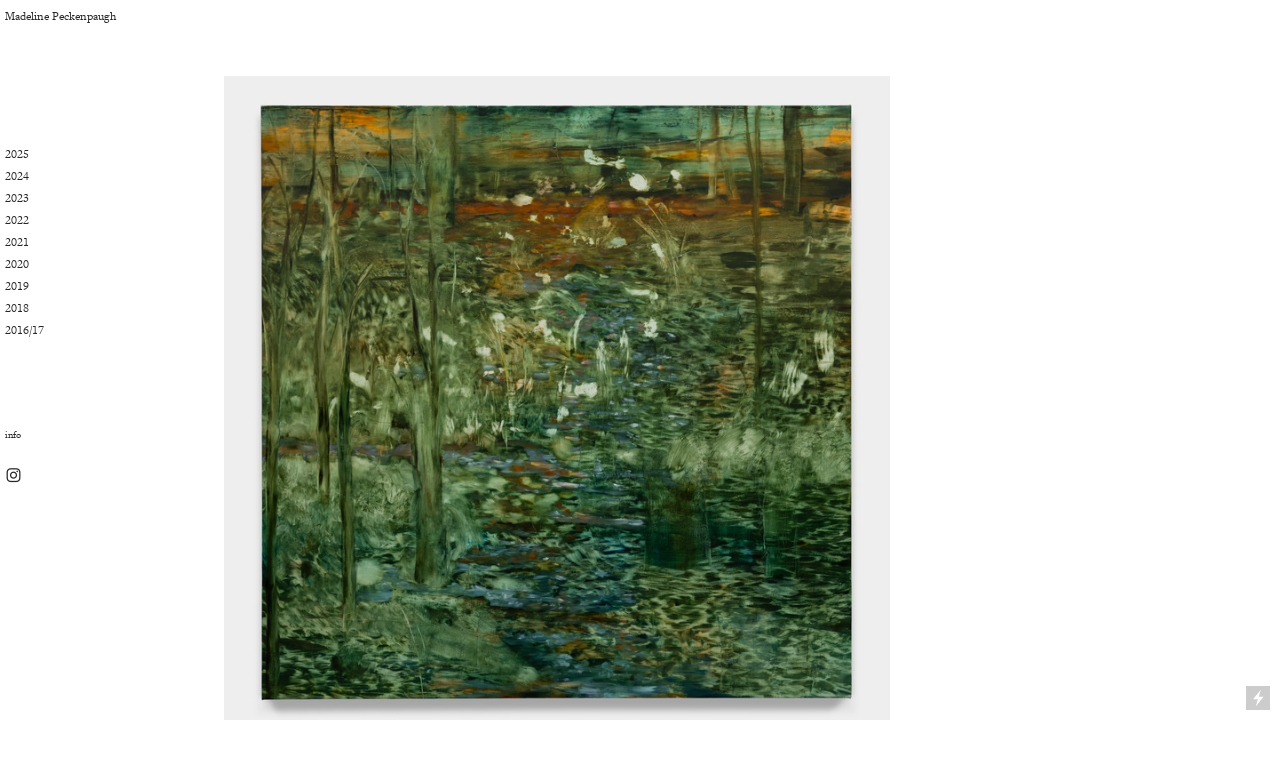

--- FILE ---
content_type: text/html; charset=UTF-8
request_url: https://madelinepeckenpaugh.com/
body_size: 26272
content:
<!DOCTYPE html>
<!-- 

        Running on cargo.site

-->
<html lang="en" data-predefined-style="true" data-css-presets="true" data-css-preset data-typography-preset>
	<head>
<script>
				var __cargo_context__ = 'live';
				var __cargo_js_ver__ = 'c=3744406473';
				var __cargo_maint__ = false;
				
				
			</script>
					<meta http-equiv="X-UA-Compatible" content="IE=edge,chrome=1">
		<meta http-equiv="Content-Type" content="text/html; charset=utf-8">
		<meta name="viewport" content="initial-scale=1.0, maximum-scale=1.0, user-scalable=no">
		
			<meta name="robots" content="index,follow">
		<title>madeline peckenpaugh</title>
		<meta name="description" content="Cargo">
		
		<link rel="preconnect" href="https://static.cargo.site" crossorigin>
		<link rel="preconnect" href="https://freight.cargo.site" crossorigin>
				<link rel="preconnect" href="https://type.cargo.site" crossorigin>

		<!--<link rel="preload" href="https://static.cargo.site/assets/social/IconFont-Regular-0.9.3.woff2" as="font" type="font/woff" crossorigin>-->

		

		<link href="https://static.cargo.site/favicon/favicon.ico" rel="shortcut icon">
		<link href="https://madelinepeckenpaugh.com/rss" rel="alternate" type="application/rss+xml" title="madeline peckenpaugh feed">

		<link href="https://madelinepeckenpaugh.com/stylesheet?c=3744406473&1649236745" id="member_stylesheet" rel="stylesheet" type="text/css" />
<style id="">@font-face{font-family:Icons;src:url(https://static.cargo.site/assets/social/IconFont-Regular-0.9.3.woff2);unicode-range:U+E000-E15C,U+F0000,U+FE0E}@font-face{font-family:Icons;src:url(https://static.cargo.site/assets/social/IconFont-Regular-0.9.3.woff2);font-weight:240;unicode-range:U+E000-E15C,U+F0000,U+FE0E}@font-face{font-family:Icons;src:url(https://static.cargo.site/assets/social/IconFont-Regular-0.9.3.woff2);unicode-range:U+E000-E15C,U+F0000,U+FE0E;font-weight:400}@font-face{font-family:Icons;src:url(https://static.cargo.site/assets/social/IconFont-Regular-0.9.3.woff2);unicode-range:U+E000-E15C,U+F0000,U+FE0E;font-weight:600}@font-face{font-family:Icons;src:url(https://static.cargo.site/assets/social/IconFont-Regular-0.9.3.woff2);unicode-range:U+E000-E15C,U+F0000,U+FE0E;font-weight:800}@font-face{font-family:Icons;src:url(https://static.cargo.site/assets/social/IconFont-Regular-0.9.3.woff2);unicode-range:U+E000-E15C,U+F0000,U+FE0E;font-style:italic}@font-face{font-family:Icons;src:url(https://static.cargo.site/assets/social/IconFont-Regular-0.9.3.woff2);unicode-range:U+E000-E15C,U+F0000,U+FE0E;font-weight:200;font-style:italic}@font-face{font-family:Icons;src:url(https://static.cargo.site/assets/social/IconFont-Regular-0.9.3.woff2);unicode-range:U+E000-E15C,U+F0000,U+FE0E;font-weight:400;font-style:italic}@font-face{font-family:Icons;src:url(https://static.cargo.site/assets/social/IconFont-Regular-0.9.3.woff2);unicode-range:U+E000-E15C,U+F0000,U+FE0E;font-weight:600;font-style:italic}@font-face{font-family:Icons;src:url(https://static.cargo.site/assets/social/IconFont-Regular-0.9.3.woff2);unicode-range:U+E000-E15C,U+F0000,U+FE0E;font-weight:800;font-style:italic}body.iconfont-loading,body.iconfont-loading *{color:transparent!important}body{-moz-osx-font-smoothing:grayscale;-webkit-font-smoothing:antialiased;-webkit-text-size-adjust:none}body.no-scroll{overflow:hidden}/*!
 * Content
 */.page{word-wrap:break-word}:focus{outline:0}.pointer-events-none{pointer-events:none}.pointer-events-auto{pointer-events:auto}.pointer-events-none .page_content .audio-player,.pointer-events-none .page_content .shop_product,.pointer-events-none .page_content a,.pointer-events-none .page_content audio,.pointer-events-none .page_content button,.pointer-events-none .page_content details,.pointer-events-none .page_content iframe,.pointer-events-none .page_content img,.pointer-events-none .page_content input,.pointer-events-none .page_content video{pointer-events:auto}.pointer-events-none .page_content *>a,.pointer-events-none .page_content>a{position:relative}s *{text-transform:inherit}#toolset{position:fixed;bottom:10px;right:10px;z-index:8}.mobile #toolset,.template_site_inframe #toolset{display:none}#toolset a{display:block;height:24px;width:24px;margin:0;padding:0;text-decoration:none;background:rgba(0,0,0,.2)}#toolset a:hover{background:rgba(0,0,0,.8)}[data-adminview] #toolset a,[data-adminview] #toolset_admin a{background:rgba(0,0,0,.04);pointer-events:none;cursor:default}#toolset_admin a:active{background:rgba(0,0,0,.7)}#toolset_admin a svg>*{transform:scale(1.1) translate(0,-.5px);transform-origin:50% 50%}#toolset_admin a svg{pointer-events:none;width:100%!important;height:auto!important}#following-container{overflow:auto;-webkit-overflow-scrolling:touch}#following-container iframe{height:100%;width:100%;position:absolute;top:0;left:0;right:0;bottom:0}:root{--following-width:-400px;--following-animation-duration:450ms}@keyframes following-open{0%{transform:translateX(0)}100%{transform:translateX(var(--following-width))}}@keyframes following-open-inverse{0%{transform:translateX(0)}100%{transform:translateX(calc(-1 * var(--following-width)))}}@keyframes following-close{0%{transform:translateX(var(--following-width))}100%{transform:translateX(0)}}@keyframes following-close-inverse{0%{transform:translateX(calc(-1 * var(--following-width)))}100%{transform:translateX(0)}}body.animate-left{animation:following-open var(--following-animation-duration);animation-fill-mode:both;animation-timing-function:cubic-bezier(.24,1,.29,1)}#following-container.animate-left{animation:following-close-inverse var(--following-animation-duration);animation-fill-mode:both;animation-timing-function:cubic-bezier(.24,1,.29,1)}#following-container.animate-left #following-frame{animation:following-close var(--following-animation-duration);animation-fill-mode:both;animation-timing-function:cubic-bezier(.24,1,.29,1)}body.animate-right{animation:following-close var(--following-animation-duration);animation-fill-mode:both;animation-timing-function:cubic-bezier(.24,1,.29,1)}#following-container.animate-right{animation:following-open-inverse var(--following-animation-duration);animation-fill-mode:both;animation-timing-function:cubic-bezier(.24,1,.29,1)}#following-container.animate-right #following-frame{animation:following-open var(--following-animation-duration);animation-fill-mode:both;animation-timing-function:cubic-bezier(.24,1,.29,1)}.slick-slider{position:relative;display:block;-moz-box-sizing:border-box;box-sizing:border-box;-webkit-user-select:none;-moz-user-select:none;-ms-user-select:none;user-select:none;-webkit-touch-callout:none;-khtml-user-select:none;-ms-touch-action:pan-y;touch-action:pan-y;-webkit-tap-highlight-color:transparent}.slick-list{position:relative;display:block;overflow:hidden;margin:0;padding:0}.slick-list:focus{outline:0}.slick-list.dragging{cursor:pointer;cursor:hand}.slick-slider .slick-list,.slick-slider .slick-track{transform:translate3d(0,0,0);will-change:transform}.slick-track{position:relative;top:0;left:0;display:block}.slick-track:after,.slick-track:before{display:table;content:'';width:1px;height:1px;margin-top:-1px;margin-left:-1px}.slick-track:after{clear:both}.slick-loading .slick-track{visibility:hidden}.slick-slide{display:none;float:left;height:100%;min-height:1px}[dir=rtl] .slick-slide{float:right}.content .slick-slide img{display:inline-block}.content .slick-slide img:not(.image-zoom){cursor:pointer}.content .scrub .slick-list,.content .scrub .slick-slide img:not(.image-zoom){cursor:ew-resize}body.slideshow-scrub-dragging *{cursor:ew-resize!important}.content .slick-slide img:not([src]),.content .slick-slide img[src='']{width:100%;height:auto}.slick-slide.slick-loading img{display:none}.slick-slide.dragging img{pointer-events:none}.slick-initialized .slick-slide{display:block}.slick-loading .slick-slide{visibility:hidden}.slick-vertical .slick-slide{display:block;height:auto;border:1px solid transparent}.slick-arrow.slick-hidden{display:none}.slick-arrow{position:absolute;z-index:9;width:0;top:0;height:100%;cursor:pointer;will-change:opacity;-webkit-transition:opacity 333ms cubic-bezier(.4,0,.22,1);transition:opacity 333ms cubic-bezier(.4,0,.22,1)}.slick-arrow.hidden{opacity:0}.slick-arrow svg{position:absolute;width:36px;height:36px;top:0;left:0;right:0;bottom:0;margin:auto;transform:translate(.25px,.25px)}.slick-arrow svg.right-arrow{transform:translate(.25px,.25px) scaleX(-1)}.slick-arrow svg:active{opacity:.75}.slick-arrow svg .arrow-shape{fill:none!important;stroke:#fff;stroke-linecap:square}.slick-arrow svg .arrow-outline{fill:none!important;stroke-width:2.5px;stroke:rgba(0,0,0,.6);stroke-linecap:square}.slick-arrow.slick-next{right:0;text-align:right}.slick-next svg,.wallpaper-navigation .slick-next svg{margin-right:10px}.mobile .slick-next svg{margin-right:10px}.slick-arrow.slick-prev{text-align:left}.slick-prev svg,.wallpaper-navigation .slick-prev svg{margin-left:10px}.mobile .slick-prev svg{margin-left:10px}.loading_animation{display:none;vertical-align:middle;z-index:15;line-height:0;pointer-events:none;border-radius:100%}.loading_animation.hidden{display:none}.loading_animation.pulsing{opacity:0;display:inline-block;animation-delay:.1s;-webkit-animation-delay:.1s;-moz-animation-delay:.1s;animation-duration:12s;animation-iteration-count:infinite;animation:fade-pulse-in .5s ease-in-out;-moz-animation:fade-pulse-in .5s ease-in-out;-webkit-animation:fade-pulse-in .5s ease-in-out;-webkit-animation-fill-mode:forwards;-moz-animation-fill-mode:forwards;animation-fill-mode:forwards}.loading_animation.pulsing.no-delay{animation-delay:0s;-webkit-animation-delay:0s;-moz-animation-delay:0s}.loading_animation div{border-radius:100%}.loading_animation div svg{max-width:100%;height:auto}.loading_animation div,.loading_animation div svg{width:20px;height:20px}.loading_animation.full-width svg{width:100%;height:auto}.loading_animation.full-width.big svg{width:100px;height:100px}.loading_animation div svg>*{fill:#ccc}.loading_animation div{-webkit-animation:spin-loading 12s ease-out;-webkit-animation-iteration-count:infinite;-moz-animation:spin-loading 12s ease-out;-moz-animation-iteration-count:infinite;animation:spin-loading 12s ease-out;animation-iteration-count:infinite}.loading_animation.hidden{display:none}[data-backdrop] .loading_animation{position:absolute;top:15px;left:15px;z-index:99}.loading_animation.position-absolute.middle{top:calc(50% - 10px);left:calc(50% - 10px)}.loading_animation.position-absolute.topleft{top:0;left:0}.loading_animation.position-absolute.middleright{top:calc(50% - 10px);right:1rem}.loading_animation.position-absolute.middleleft{top:calc(50% - 10px);left:1rem}.loading_animation.gray div svg>*{fill:#999}.loading_animation.gray-dark div svg>*{fill:#666}.loading_animation.gray-darker div svg>*{fill:#555}.loading_animation.gray-light div svg>*{fill:#ccc}.loading_animation.white div svg>*{fill:rgba(255,255,255,.85)}.loading_animation.blue div svg>*{fill:#698fff}.loading_animation.inline{display:inline-block;margin-bottom:.5ex}.loading_animation.inline.left{margin-right:.5ex}@-webkit-keyframes fade-pulse-in{0%{opacity:0}50%{opacity:.5}100%{opacity:1}}@-moz-keyframes fade-pulse-in{0%{opacity:0}50%{opacity:.5}100%{opacity:1}}@keyframes fade-pulse-in{0%{opacity:0}50%{opacity:.5}100%{opacity:1}}@-webkit-keyframes pulsate{0%{opacity:1}50%{opacity:0}100%{opacity:1}}@-moz-keyframes pulsate{0%{opacity:1}50%{opacity:0}100%{opacity:1}}@keyframes pulsate{0%{opacity:1}50%{opacity:0}100%{opacity:1}}@-webkit-keyframes spin-loading{0%{transform:rotate(0)}9%{transform:rotate(1050deg)}18%{transform:rotate(-1090deg)}20%{transform:rotate(-1080deg)}23%{transform:rotate(-1080deg)}28%{transform:rotate(-1095deg)}29%{transform:rotate(-1065deg)}34%{transform:rotate(-1080deg)}35%{transform:rotate(-1050deg)}40%{transform:rotate(-1065deg)}41%{transform:rotate(-1035deg)}44%{transform:rotate(-1035deg)}47%{transform:rotate(-2160deg)}50%{transform:rotate(-2160deg)}56%{transform:rotate(45deg)}60%{transform:rotate(45deg)}80%{transform:rotate(6120deg)}100%{transform:rotate(0)}}@keyframes spin-loading{0%{transform:rotate(0)}9%{transform:rotate(1050deg)}18%{transform:rotate(-1090deg)}20%{transform:rotate(-1080deg)}23%{transform:rotate(-1080deg)}28%{transform:rotate(-1095deg)}29%{transform:rotate(-1065deg)}34%{transform:rotate(-1080deg)}35%{transform:rotate(-1050deg)}40%{transform:rotate(-1065deg)}41%{transform:rotate(-1035deg)}44%{transform:rotate(-1035deg)}47%{transform:rotate(-2160deg)}50%{transform:rotate(-2160deg)}56%{transform:rotate(45deg)}60%{transform:rotate(45deg)}80%{transform:rotate(6120deg)}100%{transform:rotate(0)}}[grid-row]{align-items:flex-start;box-sizing:border-box;display:-webkit-box;display:-webkit-flex;display:-ms-flexbox;display:flex;-webkit-flex-wrap:wrap;-ms-flex-wrap:wrap;flex-wrap:wrap}[grid-col]{box-sizing:border-box}[grid-row] [grid-col].empty:after{content:"\0000A0";cursor:text}body.mobile[data-adminview=content-editproject] [grid-row] [grid-col].empty:after{display:none}[grid-col=auto]{-webkit-box-flex:1;-webkit-flex:1;-ms-flex:1;flex:1}[grid-col=x12]{width:100%}[grid-col=x11]{width:50%}[grid-col=x10]{width:33.33%}[grid-col=x9]{width:25%}[grid-col=x8]{width:20%}[grid-col=x7]{width:16.666666667%}[grid-col=x6]{width:14.285714286%}[grid-col=x5]{width:12.5%}[grid-col=x4]{width:11.111111111%}[grid-col=x3]{width:10%}[grid-col=x2]{width:9.090909091%}[grid-col=x1]{width:8.333333333%}[grid-col="1"]{width:8.33333%}[grid-col="2"]{width:16.66667%}[grid-col="3"]{width:25%}[grid-col="4"]{width:33.33333%}[grid-col="5"]{width:41.66667%}[grid-col="6"]{width:50%}[grid-col="7"]{width:58.33333%}[grid-col="8"]{width:66.66667%}[grid-col="9"]{width:75%}[grid-col="10"]{width:83.33333%}[grid-col="11"]{width:91.66667%}[grid-col="12"]{width:100%}body.mobile [grid-responsive] [grid-col]{width:100%;-webkit-box-flex:none;-webkit-flex:none;-ms-flex:none;flex:none}[data-ce-host=true][contenteditable=true] [grid-pad]{pointer-events:none}[data-ce-host=true][contenteditable=true] [grid-pad]>*{pointer-events:auto}[grid-pad="0"]{padding:0}[grid-pad="0.25"]{padding:.125rem}[grid-pad="0.5"]{padding:.25rem}[grid-pad="0.75"]{padding:.375rem}[grid-pad="1"]{padding:.5rem}[grid-pad="1.25"]{padding:.625rem}[grid-pad="1.5"]{padding:.75rem}[grid-pad="1.75"]{padding:.875rem}[grid-pad="2"]{padding:1rem}[grid-pad="2.5"]{padding:1.25rem}[grid-pad="3"]{padding:1.5rem}[grid-pad="3.5"]{padding:1.75rem}[grid-pad="4"]{padding:2rem}[grid-pad="5"]{padding:2.5rem}[grid-pad="6"]{padding:3rem}[grid-pad="7"]{padding:3.5rem}[grid-pad="8"]{padding:4rem}[grid-pad="9"]{padding:4.5rem}[grid-pad="10"]{padding:5rem}[grid-gutter="0"]{margin:0}[grid-gutter="0.5"]{margin:-.25rem}[grid-gutter="1"]{margin:-.5rem}[grid-gutter="1.5"]{margin:-.75rem}[grid-gutter="2"]{margin:-1rem}[grid-gutter="2.5"]{margin:-1.25rem}[grid-gutter="3"]{margin:-1.5rem}[grid-gutter="3.5"]{margin:-1.75rem}[grid-gutter="4"]{margin:-2rem}[grid-gutter="5"]{margin:-2.5rem}[grid-gutter="6"]{margin:-3rem}[grid-gutter="7"]{margin:-3.5rem}[grid-gutter="8"]{margin:-4rem}[grid-gutter="10"]{margin:-5rem}[grid-gutter="12"]{margin:-6rem}[grid-gutter="14"]{margin:-7rem}[grid-gutter="16"]{margin:-8rem}[grid-gutter="18"]{margin:-9rem}[grid-gutter="20"]{margin:-10rem}small{max-width:100%;text-decoration:inherit}img:not([src]),img[src='']{outline:1px solid rgba(177,177,177,.4);outline-offset:-1px;content:url([data-uri])}img.image-zoom{cursor:-webkit-zoom-in;cursor:-moz-zoom-in;cursor:zoom-in}#imprimatur{color:#333;font-size:10px;font-family:-apple-system,BlinkMacSystemFont,"Segoe UI",Roboto,Oxygen,Ubuntu,Cantarell,"Open Sans","Helvetica Neue",sans-serif,"Sans Serif",Icons;/*!System*/position:fixed;opacity:.3;right:-28px;bottom:160px;transform:rotate(270deg);-ms-transform:rotate(270deg);-webkit-transform:rotate(270deg);z-index:8;text-transform:uppercase;color:#999;opacity:.5;padding-bottom:2px;text-decoration:none}.mobile #imprimatur{display:none}bodycopy cargo-link a{font-family:-apple-system,BlinkMacSystemFont,"Segoe UI",Roboto,Oxygen,Ubuntu,Cantarell,"Open Sans","Helvetica Neue",sans-serif,"Sans Serif",Icons;/*!System*/font-size:12px;font-style:normal;font-weight:400;transform:rotate(270deg);text-decoration:none;position:fixed!important;right:-27px;bottom:100px;text-decoration:none;letter-spacing:normal;background:0 0;border:0;border-bottom:0;outline:0}/*! PhotoSwipe Default UI CSS by Dmitry Semenov | photoswipe.com | MIT license */.pswp--has_mouse .pswp__button--arrow--left,.pswp--has_mouse .pswp__button--arrow--right,.pswp__ui{visibility:visible}.pswp--minimal--dark .pswp__top-bar,.pswp__button{background:0 0}.pswp,.pswp__bg,.pswp__container,.pswp__img--placeholder,.pswp__zoom-wrap,.quick-view-navigation{-webkit-backface-visibility:hidden}.pswp__button{cursor:pointer;opacity:1;-webkit-appearance:none;transition:opacity .2s;-webkit-box-shadow:none;box-shadow:none}.pswp__button-close>svg{top:10px;right:10px;margin-left:auto}.pswp--touch .quick-view-navigation{display:none}.pswp__ui{-webkit-font-smoothing:auto;opacity:1;z-index:1550}.quick-view-navigation{will-change:opacity;-webkit-transition:opacity 333ms cubic-bezier(.4,0,.22,1);transition:opacity 333ms cubic-bezier(.4,0,.22,1)}.quick-view-navigation .pswp__group .pswp__button{pointer-events:auto}.pswp__button>svg{position:absolute;width:36px;height:36px}.quick-view-navigation .pswp__group:active svg{opacity:.75}.pswp__button svg .shape-shape{fill:#fff}.pswp__button svg .shape-outline{fill:#000}.pswp__button-prev>svg{top:0;bottom:0;left:10px;margin:auto}.pswp__button-next>svg{top:0;bottom:0;right:10px;margin:auto}.quick-view-navigation .pswp__group .pswp__button-prev{position:absolute;left:0;top:0;width:0;height:100%}.quick-view-navigation .pswp__group .pswp__button-next{position:absolute;right:0;top:0;width:0;height:100%}.quick-view-navigation .close-button,.quick-view-navigation .left-arrow,.quick-view-navigation .right-arrow{transform:translate(.25px,.25px)}.quick-view-navigation .right-arrow{transform:translate(.25px,.25px) scaleX(-1)}.pswp__button svg .shape-outline{fill:transparent!important;stroke:#000;stroke-width:2.5px;stroke-linecap:square}.pswp__button svg .shape-shape{fill:transparent!important;stroke:#fff;stroke-width:1.5px;stroke-linecap:square}.pswp__bg,.pswp__scroll-wrap,.pswp__zoom-wrap{width:100%;position:absolute}.quick-view-navigation .pswp__group .pswp__button-close{margin:0}.pswp__container,.pswp__item,.pswp__zoom-wrap{right:0;bottom:0;top:0;position:absolute;left:0}.pswp__ui--hidden .pswp__button{opacity:.001}.pswp__ui--hidden .pswp__button,.pswp__ui--hidden .pswp__button *{pointer-events:none}.pswp .pswp__ui.pswp__ui--displaynone{display:none}.pswp__element--disabled{display:none!important}/*! PhotoSwipe main CSS by Dmitry Semenov | photoswipe.com | MIT license */.pswp{position:fixed;display:none;height:100%;width:100%;top:0;left:0;right:0;bottom:0;margin:auto;-ms-touch-action:none;touch-action:none;z-index:9999999;-webkit-text-size-adjust:100%;line-height:initial;letter-spacing:initial;outline:0}.pswp img{max-width:none}.pswp--zoom-disabled .pswp__img{cursor:default!important}.pswp--animate_opacity{opacity:.001;will-change:opacity;-webkit-transition:opacity 333ms cubic-bezier(.4,0,.22,1);transition:opacity 333ms cubic-bezier(.4,0,.22,1)}.pswp--open{display:block}.pswp--zoom-allowed .pswp__img{cursor:-webkit-zoom-in;cursor:-moz-zoom-in;cursor:zoom-in}.pswp--zoomed-in .pswp__img{cursor:-webkit-grab;cursor:-moz-grab;cursor:grab}.pswp--dragging .pswp__img{cursor:-webkit-grabbing;cursor:-moz-grabbing;cursor:grabbing}.pswp__bg{left:0;top:0;height:100%;opacity:0;transform:translateZ(0);will-change:opacity}.pswp__scroll-wrap{left:0;top:0;height:100%}.pswp__container,.pswp__zoom-wrap{-ms-touch-action:none;touch-action:none}.pswp__container,.pswp__img{-webkit-user-select:none;-moz-user-select:none;-ms-user-select:none;user-select:none;-webkit-tap-highlight-color:transparent;-webkit-touch-callout:none}.pswp__zoom-wrap{-webkit-transform-origin:left top;-ms-transform-origin:left top;transform-origin:left top;-webkit-transition:-webkit-transform 222ms cubic-bezier(.4,0,.22,1);transition:transform 222ms cubic-bezier(.4,0,.22,1)}.pswp__bg{-webkit-transition:opacity 222ms cubic-bezier(.4,0,.22,1);transition:opacity 222ms cubic-bezier(.4,0,.22,1)}.pswp--animated-in .pswp__bg,.pswp--animated-in .pswp__zoom-wrap{-webkit-transition:none;transition:none}.pswp--hide-overflow .pswp__scroll-wrap,.pswp--hide-overflow.pswp{overflow:hidden}.pswp__img{position:absolute;width:auto;height:auto;top:0;left:0}.pswp__img--placeholder--blank{background:#222}.pswp--ie .pswp__img{width:100%!important;height:auto!important;left:0;top:0}.pswp__ui--idle{opacity:0}.pswp__error-msg{position:absolute;left:0;top:50%;width:100%;text-align:center;font-size:14px;line-height:16px;margin-top:-8px;color:#ccc}.pswp__error-msg a{color:#ccc;text-decoration:underline}.pswp__error-msg{font-family:-apple-system,BlinkMacSystemFont,"Segoe UI",Roboto,Oxygen,Ubuntu,Cantarell,"Open Sans","Helvetica Neue",sans-serif}.quick-view.mouse-down .iframe-item{pointer-events:none!important}.quick-view-caption-positioner{pointer-events:none;width:100%;height:100%}.quick-view-caption-wrapper{margin:auto;position:absolute;bottom:0;left:0;right:0}.quick-view-horizontal-align-left .quick-view-caption-wrapper{margin-left:0}.quick-view-horizontal-align-right .quick-view-caption-wrapper{margin-right:0}[data-quick-view-caption]{transition:.1s opacity ease-in-out;position:absolute;bottom:0;left:0;right:0}.quick-view-horizontal-align-left [data-quick-view-caption]{text-align:left}.quick-view-horizontal-align-right [data-quick-view-caption]{text-align:right}.quick-view-caption{transition:.1s opacity ease-in-out}.quick-view-caption>*{display:inline-block}.quick-view-caption *{pointer-events:auto}.quick-view-caption.hidden{opacity:0}.shop_product .dropdown_wrapper{flex:0 0 100%;position:relative}.shop_product select{appearance:none;-moz-appearance:none;-webkit-appearance:none;outline:0;-webkit-font-smoothing:antialiased;-moz-osx-font-smoothing:grayscale;cursor:pointer;border-radius:0;white-space:nowrap;overflow:hidden!important;text-overflow:ellipsis}.shop_product select.dropdown::-ms-expand{display:none}.shop_product a{cursor:pointer;border-bottom:none;text-decoration:none}.shop_product a.out-of-stock{pointer-events:none}body.audio-player-dragging *{cursor:ew-resize!important}.audio-player{display:inline-flex;flex:1 0 calc(100% - 2px);width:calc(100% - 2px)}.audio-player .button{height:100%;flex:0 0 3.3rem;display:flex}.audio-player .separator{left:3.3rem;height:100%}.audio-player .buffer{width:0%;height:100%;transition:left .3s linear,width .3s linear}.audio-player.seeking .buffer{transition:left 0s,width 0s}.audio-player.seeking{user-select:none;-webkit-user-select:none;cursor:ew-resize}.audio-player.seeking *{user-select:none;-webkit-user-select:none;cursor:ew-resize}.audio-player .bar{overflow:hidden;display:flex;justify-content:space-between;align-content:center;flex-grow:1}.audio-player .progress{width:0%;height:100%;transition:width .3s linear}.audio-player.seeking .progress{transition:width 0s}.audio-player .pause,.audio-player .play{cursor:pointer;height:100%}.audio-player .note-icon{margin:auto 0;order:2;flex:0 1 auto}.audio-player .title{white-space:nowrap;overflow:hidden;text-overflow:ellipsis;pointer-events:none;user-select:none;padding:.5rem 0 .5rem 1rem;margin:auto auto auto 0;flex:0 3 auto;min-width:0;width:100%}.audio-player .total-time{flex:0 1 auto;margin:auto 0}.audio-player .current-time,.audio-player .play-text{flex:0 1 auto;margin:auto 0}.audio-player .stream-anim{user-select:none;margin:auto auto auto 0}.audio-player .stream-anim span{display:inline-block}.audio-player .buffer,.audio-player .current-time,.audio-player .note-svg,.audio-player .play-text,.audio-player .separator,.audio-player .total-time{user-select:none;pointer-events:none}.audio-player .buffer,.audio-player .play-text,.audio-player .progress{position:absolute}.audio-player,.audio-player .bar,.audio-player .button,.audio-player .current-time,.audio-player .note-icon,.audio-player .pause,.audio-player .play,.audio-player .total-time{position:relative}body.mobile .audio-player,body.mobile .audio-player *{-webkit-touch-callout:none}#standalone-admin-frame{border:0;width:400px;position:absolute;right:0;top:0;height:100vh;z-index:99}body[standalone-admin=true] #standalone-admin-frame{transform:translate(0,0)}body[standalone-admin=true] .main_container{width:calc(100% - 400px)}body[standalone-admin=false] #standalone-admin-frame{transform:translate(100%,0)}body[standalone-admin=false] .main_container{width:100%}.toggle_standaloneAdmin{position:fixed;top:0;right:400px;height:40px;width:40px;z-index:999;cursor:pointer;background-color:rgba(0,0,0,.4)}.toggle_standaloneAdmin:active{opacity:.7}body[standalone-admin=false] .toggle_standaloneAdmin{right:0}.toggle_standaloneAdmin *{color:#fff;fill:#fff}.toggle_standaloneAdmin svg{padding:6px;width:100%;height:100%;opacity:.85}body[standalone-admin=false] .toggle_standaloneAdmin #close,body[standalone-admin=true] .toggle_standaloneAdmin #backdropsettings{display:none}.toggle_standaloneAdmin>div{width:100%;height:100%}#admin_toggle_button{position:fixed;top:50%;transform:translate(0,-50%);right:400px;height:36px;width:12px;z-index:999;cursor:pointer;background-color:rgba(0,0,0,.09);padding-left:2px;margin-right:5px}#admin_toggle_button .bar{content:'';background:rgba(0,0,0,.09);position:fixed;width:5px;bottom:0;top:0;z-index:10}#admin_toggle_button:active{background:rgba(0,0,0,.065)}#admin_toggle_button *{color:#fff;fill:#fff}#admin_toggle_button svg{padding:0;width:16px;height:36px;margin-left:1px;opacity:1}#admin_toggle_button svg *{fill:#fff;opacity:1}#admin_toggle_button[data-state=closed] .toggle_admin_close{display:none}#admin_toggle_button[data-state=closed],#admin_toggle_button[data-state=closed] .toggle_admin_open{width:20px;cursor:pointer;margin:0}#admin_toggle_button[data-state=closed] svg{margin-left:2px}#admin_toggle_button[data-state=open] .toggle_admin_open{display:none}select,select *{text-rendering:auto!important}b b{font-weight:inherit}*{-webkit-box-sizing:border-box;-moz-box-sizing:border-box;box-sizing:border-box}customhtml>*{position:relative;z-index:10}body,html{min-height:100vh;margin:0;padding:0}html{touch-action:manipulation;position:relative;background-color:#fff}.main_container{min-height:100vh;width:100%;overflow:hidden}.container{display:-webkit-box;display:-webkit-flex;display:-moz-box;display:-ms-flexbox;display:flex;-webkit-flex-wrap:wrap;-moz-flex-wrap:wrap;-ms-flex-wrap:wrap;flex-wrap:wrap;max-width:100%;width:100%;overflow:visible}.container{align-items:flex-start;-webkit-align-items:flex-start}.page{z-index:2}.page ul li>text-limit{display:block}.content,.content_container,.pinned{-webkit-flex:1 0 auto;-moz-flex:1 0 auto;-ms-flex:1 0 auto;flex:1 0 auto;max-width:100%}.content_container{width:100%}.content_container.full_height{min-height:100vh}.page_background{position:absolute;top:0;left:0;width:100%;height:100%}.page_container{position:relative;overflow:visible;width:100%}.backdrop{position:absolute;top:0;z-index:1;width:100%;height:100%;max-height:100vh}.backdrop>div{position:absolute;top:0;left:0;width:100%;height:100%;-webkit-backface-visibility:hidden;backface-visibility:hidden;transform:translate3d(0,0,0);contain:strict}[data-backdrop].backdrop>div[data-overflowing]{max-height:100vh;position:absolute;top:0;left:0}body.mobile [split-responsive]{display:flex;flex-direction:column}body.mobile [split-responsive] .container{width:100%;order:2}body.mobile [split-responsive] .backdrop{position:relative;height:50vh;width:100%;order:1}body.mobile [split-responsive] [data-auxiliary].backdrop{position:absolute;height:50vh;width:100%;order:1}.page{position:relative;z-index:2}img[data-align=left]{float:left}img[data-align=right]{float:right}[data-rotation]{transform-origin:center center}.content .page_content:not([contenteditable=true]) [data-draggable]{pointer-events:auto!important;backface-visibility:hidden}.preserve-3d{-moz-transform-style:preserve-3d;transform-style:preserve-3d}.content .page_content:not([contenteditable=true]) [data-draggable] iframe{pointer-events:none!important}.dragging-active iframe{pointer-events:none!important}.content .page_content:not([contenteditable=true]) [data-draggable]:active{opacity:1}.content .scroll-transition-fade{transition:transform 1s ease-in-out,opacity .8s ease-in-out}.content .scroll-transition-fade.below-viewport{opacity:0;transform:translateY(40px)}.mobile.full_width .page_container:not([split-layout]) .container_width{width:100%}[data-view=pinned_bottom] .bottom_pin_invisibility{visibility:hidden}.pinned{position:relative;width:100%}.pinned .page_container.accommodate:not(.fixed):not(.overlay){z-index:2}.pinned .page_container.overlay{position:absolute;z-index:4}.pinned .page_container.overlay.fixed{position:fixed}.pinned .page_container.overlay.fixed .page{max-height:100vh;-webkit-overflow-scrolling:touch}.pinned .page_container.overlay.fixed .page.allow-scroll{overflow-y:auto;overflow-x:hidden}.pinned .page_container.overlay.fixed .page.allow-scroll{align-items:flex-start;-webkit-align-items:flex-start}.pinned .page_container .page.allow-scroll::-webkit-scrollbar{width:0;background:0 0;display:none}.pinned.pinned_top .page_container.overlay{left:0;top:0}.pinned.pinned_bottom .page_container.overlay{left:0;bottom:0}div[data-container=set]:empty{margin-top:1px}.thumbnails{position:relative;z-index:1}[thumbnails=grid]{align-items:baseline}[thumbnails=justify] .thumbnail{box-sizing:content-box}[thumbnails][data-padding-zero] .thumbnail{margin-bottom:-1px}[thumbnails=montessori] .thumbnail{pointer-events:auto;position:absolute}[thumbnails] .thumbnail>a{display:block;text-decoration:none}[thumbnails=montessori]{height:0}[thumbnails][data-resizing],[thumbnails][data-resizing] *{cursor:nwse-resize}[thumbnails] .thumbnail .resize-handle{cursor:nwse-resize;width:26px;height:26px;padding:5px;position:absolute;opacity:.75;right:-1px;bottom:-1px;z-index:100}[thumbnails][data-resizing] .resize-handle{display:none}[thumbnails] .thumbnail .resize-handle svg{position:absolute;top:0;left:0}[thumbnails] .thumbnail .resize-handle:hover{opacity:1}[data-can-move].thumbnail .resize-handle svg .resize_path_outline{fill:#fff}[data-can-move].thumbnail .resize-handle svg .resize_path{fill:#000}[thumbnails=montessori] .thumbnail_sizer{height:0;width:100%;position:relative;padding-bottom:100%;pointer-events:none}[thumbnails] .thumbnail img{display:block;min-height:3px;margin-bottom:0}[thumbnails] .thumbnail img:not([src]),img[src=""]{margin:0!important;width:100%;min-height:3px;height:100%!important;position:absolute}[aspect-ratio="1x1"].thumb_image{height:0;padding-bottom:100%;overflow:hidden}[aspect-ratio="4x3"].thumb_image{height:0;padding-bottom:75%;overflow:hidden}[aspect-ratio="16x9"].thumb_image{height:0;padding-bottom:56.25%;overflow:hidden}[thumbnails] .thumb_image{width:100%;position:relative}[thumbnails][thumbnail-vertical-align=top]{align-items:flex-start}[thumbnails][thumbnail-vertical-align=middle]{align-items:center}[thumbnails][thumbnail-vertical-align=bottom]{align-items:baseline}[thumbnails][thumbnail-horizontal-align=left]{justify-content:flex-start}[thumbnails][thumbnail-horizontal-align=middle]{justify-content:center}[thumbnails][thumbnail-horizontal-align=right]{justify-content:flex-end}.thumb_image.default_image>svg{position:absolute;top:0;left:0;bottom:0;right:0;width:100%;height:100%}.thumb_image.default_image{outline:1px solid #ccc;outline-offset:-1px;position:relative}.mobile.full_width [data-view=Thumbnail] .thumbnails_width{width:100%}.content [data-draggable] a:active,.content [data-draggable] img:active{opacity:initial}.content .draggable-dragging{opacity:initial}[data-draggable].draggable_visible{visibility:visible}[data-draggable].draggable_hidden{visibility:hidden}.gallery_card [data-draggable],.marquee [data-draggable]{visibility:inherit}[data-draggable]{visibility:visible;background-color:rgba(0,0,0,.003)}#site_menu_panel_container .image-gallery:not(.initialized){height:0;padding-bottom:100%;min-height:initial}.image-gallery:not(.initialized){min-height:100vh;visibility:hidden;width:100%}.image-gallery .gallery_card img{display:block;width:100%;height:auto}.image-gallery .gallery_card{transform-origin:center}.image-gallery .gallery_card.dragging{opacity:.1;transform:initial!important}.image-gallery:not([image-gallery=slideshow]) .gallery_card iframe:only-child,.image-gallery:not([image-gallery=slideshow]) .gallery_card video:only-child{width:100%;height:100%;top:0;left:0;position:absolute}.image-gallery[image-gallery=slideshow] .gallery_card video[muted][autoplay]:not([controls]),.image-gallery[image-gallery=slideshow] .gallery_card video[muted][data-autoplay]:not([controls]){pointer-events:none}.image-gallery [image-gallery-pad="0"] video:only-child{object-fit:cover;height:calc(100% + 1px)}div.image-gallery>a,div.image-gallery>iframe,div.image-gallery>img,div.image-gallery>video{display:none}[image-gallery-row]{align-items:flex-start;box-sizing:border-box;display:-webkit-box;display:-webkit-flex;display:-ms-flexbox;display:flex;-webkit-flex-wrap:wrap;-ms-flex-wrap:wrap;flex-wrap:wrap}.image-gallery .gallery_card_image{width:100%;position:relative}[data-predefined-style=true] .image-gallery a.gallery_card{display:block;border:none}[image-gallery-col]{box-sizing:border-box}[image-gallery-col=x12]{width:100%}[image-gallery-col=x11]{width:50%}[image-gallery-col=x10]{width:33.33%}[image-gallery-col=x9]{width:25%}[image-gallery-col=x8]{width:20%}[image-gallery-col=x7]{width:16.666666667%}[image-gallery-col=x6]{width:14.285714286%}[image-gallery-col=x5]{width:12.5%}[image-gallery-col=x4]{width:11.111111111%}[image-gallery-col=x3]{width:10%}[image-gallery-col=x2]{width:9.090909091%}[image-gallery-col=x1]{width:8.333333333%}.content .page_content [image-gallery-pad].image-gallery{pointer-events:none}.content .page_content [image-gallery-pad].image-gallery .gallery_card_image>*,.content .page_content [image-gallery-pad].image-gallery .gallery_image_caption{pointer-events:auto}.content .page_content [image-gallery-pad="0"]{padding:0}.content .page_content [image-gallery-pad="0.25"]{padding:.125rem}.content .page_content [image-gallery-pad="0.5"]{padding:.25rem}.content .page_content [image-gallery-pad="0.75"]{padding:.375rem}.content .page_content [image-gallery-pad="1"]{padding:.5rem}.content .page_content [image-gallery-pad="1.25"]{padding:.625rem}.content .page_content [image-gallery-pad="1.5"]{padding:.75rem}.content .page_content [image-gallery-pad="1.75"]{padding:.875rem}.content .page_content [image-gallery-pad="2"]{padding:1rem}.content .page_content [image-gallery-pad="2.5"]{padding:1.25rem}.content .page_content [image-gallery-pad="3"]{padding:1.5rem}.content .page_content [image-gallery-pad="3.5"]{padding:1.75rem}.content .page_content [image-gallery-pad="4"]{padding:2rem}.content .page_content [image-gallery-pad="5"]{padding:2.5rem}.content .page_content [image-gallery-pad="6"]{padding:3rem}.content .page_content [image-gallery-pad="7"]{padding:3.5rem}.content .page_content [image-gallery-pad="8"]{padding:4rem}.content .page_content [image-gallery-pad="9"]{padding:4.5rem}.content .page_content [image-gallery-pad="10"]{padding:5rem}.content .page_content [image-gallery-gutter="0"]{margin:0}.content .page_content [image-gallery-gutter="0.5"]{margin:-.25rem}.content .page_content [image-gallery-gutter="1"]{margin:-.5rem}.content .page_content [image-gallery-gutter="1.5"]{margin:-.75rem}.content .page_content [image-gallery-gutter="2"]{margin:-1rem}.content .page_content [image-gallery-gutter="2.5"]{margin:-1.25rem}.content .page_content [image-gallery-gutter="3"]{margin:-1.5rem}.content .page_content [image-gallery-gutter="3.5"]{margin:-1.75rem}.content .page_content [image-gallery-gutter="4"]{margin:-2rem}.content .page_content [image-gallery-gutter="5"]{margin:-2.5rem}.content .page_content [image-gallery-gutter="6"]{margin:-3rem}.content .page_content [image-gallery-gutter="7"]{margin:-3.5rem}.content .page_content [image-gallery-gutter="8"]{margin:-4rem}.content .page_content [image-gallery-gutter="10"]{margin:-5rem}.content .page_content [image-gallery-gutter="12"]{margin:-6rem}.content .page_content [image-gallery-gutter="14"]{margin:-7rem}.content .page_content [image-gallery-gutter="16"]{margin:-8rem}.content .page_content [image-gallery-gutter="18"]{margin:-9rem}.content .page_content [image-gallery-gutter="20"]{margin:-10rem}[image-gallery=slideshow]:not(.initialized)>*{min-height:1px;opacity:0;min-width:100%}[image-gallery=slideshow][data-constrained-by=height] [image-gallery-vertical-align].slick-track{align-items:flex-start}[image-gallery=slideshow] img.image-zoom:active{opacity:initial}[image-gallery=slideshow].slick-initialized .gallery_card{pointer-events:none}[image-gallery=slideshow].slick-initialized .gallery_card.slick-current{pointer-events:auto}[image-gallery=slideshow] .gallery_card:not(.has_caption){line-height:0}.content .page_content [image-gallery=slideshow].image-gallery>*{pointer-events:auto}.content [image-gallery=slideshow].image-gallery.slick-initialized .gallery_card{overflow:hidden;margin:0;display:flex;flex-flow:row wrap;flex-shrink:0}.content [image-gallery=slideshow].image-gallery.slick-initialized .gallery_card.slick-current{overflow:visible}[image-gallery=slideshow] .gallery_image_caption{opacity:1;transition:opacity .3s;-webkit-transition:opacity .3s;width:100%;margin-left:auto;margin-right:auto;clear:both}[image-gallery-horizontal-align=left] .gallery_image_caption{text-align:left}[image-gallery-horizontal-align=middle] .gallery_image_caption{text-align:center}[image-gallery-horizontal-align=right] .gallery_image_caption{text-align:right}[image-gallery=slideshow][data-slideshow-in-transition] .gallery_image_caption{opacity:0;transition:opacity .3s;-webkit-transition:opacity .3s}[image-gallery=slideshow] .gallery_card_image{width:initial;margin:0;display:inline-block}[image-gallery=slideshow] .gallery_card img{margin:0;display:block}[image-gallery=slideshow][data-exploded]{align-items:flex-start;box-sizing:border-box;display:-webkit-box;display:-webkit-flex;display:-ms-flexbox;display:flex;-webkit-flex-wrap:wrap;-ms-flex-wrap:wrap;flex-wrap:wrap;justify-content:flex-start;align-content:flex-start}[image-gallery=slideshow][data-exploded] .gallery_card{padding:1rem;width:16.666%}[image-gallery=slideshow][data-exploded] .gallery_card_image{height:0;display:block;width:100%}[image-gallery=grid]{align-items:baseline}[image-gallery=grid] .gallery_card.has_caption .gallery_card_image{display:block}[image-gallery=grid] [image-gallery-pad="0"].gallery_card{margin-bottom:-1px}[image-gallery=grid] .gallery_card img{margin:0}[image-gallery=columns] .gallery_card img{margin:0}[image-gallery=justify]{align-items:flex-start}[image-gallery=justify] .gallery_card img{margin:0}[image-gallery=montessori][image-gallery-row]{display:block}[image-gallery=montessori] a.gallery_card,[image-gallery=montessori] div.gallery_card{position:absolute;pointer-events:auto}[image-gallery=montessori][data-can-move] .gallery_card,[image-gallery=montessori][data-can-move] .gallery_card .gallery_card_image,[image-gallery=montessori][data-can-move] .gallery_card .gallery_card_image>*{cursor:move}[image-gallery=montessori]{position:relative;height:0}[image-gallery=freeform] .gallery_card{position:relative}[image-gallery=freeform] [image-gallery-pad="0"].gallery_card{margin-bottom:-1px}[image-gallery-vertical-align]{display:flex;flex-flow:row wrap}[image-gallery-vertical-align].slick-track{display:flex;flex-flow:row nowrap}.image-gallery .slick-list{margin-bottom:-.3px}[image-gallery-vertical-align=top]{align-content:flex-start;align-items:flex-start}[image-gallery-vertical-align=middle]{align-items:center;align-content:center}[image-gallery-vertical-align=bottom]{align-content:flex-end;align-items:flex-end}[image-gallery-horizontal-align=left]{justify-content:flex-start}[image-gallery-horizontal-align=middle]{justify-content:center}[image-gallery-horizontal-align=right]{justify-content:flex-end}.image-gallery[data-resizing],.image-gallery[data-resizing] *{cursor:nwse-resize!important}.image-gallery .gallery_card .resize-handle,.image-gallery .gallery_card .resize-handle *{cursor:nwse-resize!important}.image-gallery .gallery_card .resize-handle{width:26px;height:26px;padding:5px;position:absolute;opacity:.75;right:-1px;bottom:-1px;z-index:10}.image-gallery[data-resizing] .resize-handle{display:none}.image-gallery .gallery_card .resize-handle svg{cursor:nwse-resize!important;position:absolute;top:0;left:0}.image-gallery .gallery_card .resize-handle:hover{opacity:1}[data-can-move].gallery_card .resize-handle svg .resize_path_outline{fill:#fff}[data-can-move].gallery_card .resize-handle svg .resize_path{fill:#000}[image-gallery=montessori] .thumbnail_sizer{height:0;width:100%;position:relative;padding-bottom:100%;pointer-events:none}#site_menu_button{display:block;text-decoration:none;pointer-events:auto;z-index:9;vertical-align:top;cursor:pointer;box-sizing:content-box;font-family:Icons}#site_menu_button.custom_icon{padding:0;line-height:0}#site_menu_button.custom_icon img{width:100%;height:auto}#site_menu_wrapper.disabled #site_menu_button{display:none}#site_menu_wrapper.mobile_only #site_menu_button{display:none}body.mobile #site_menu_wrapper.mobile_only:not(.disabled) #site_menu_button:not(.active){display:block}#site_menu_panel_container[data-type=cargo_menu] #site_menu_panel{display:block;position:fixed;top:0;right:0;bottom:0;left:0;z-index:10;cursor:default}.site_menu{pointer-events:auto;position:absolute;z-index:11;top:0;bottom:0;line-height:0;max-width:400px;min-width:300px;font-size:20px;text-align:left;background:rgba(20,20,20,.95);padding:20px 30px 90px 30px;overflow-y:auto;overflow-x:hidden;display:-webkit-box;display:-webkit-flex;display:-ms-flexbox;display:flex;-webkit-box-orient:vertical;-webkit-box-direction:normal;-webkit-flex-direction:column;-ms-flex-direction:column;flex-direction:column;-webkit-box-pack:start;-webkit-justify-content:flex-start;-ms-flex-pack:start;justify-content:flex-start}body.mobile #site_menu_wrapper .site_menu{-webkit-overflow-scrolling:touch;min-width:auto;max-width:100%;width:100%;padding:20px}#site_menu_wrapper[data-sitemenu-position=bottom-left] #site_menu,#site_menu_wrapper[data-sitemenu-position=top-left] #site_menu{left:0}#site_menu_wrapper[data-sitemenu-position=bottom-right] #site_menu,#site_menu_wrapper[data-sitemenu-position=top-right] #site_menu{right:0}#site_menu_wrapper[data-type=page] .site_menu{right:0;left:0;width:100%;padding:0;margin:0;background:0 0}.site_menu_wrapper.open .site_menu{display:block}.site_menu div{display:block}.site_menu a{text-decoration:none;display:inline-block;color:rgba(255,255,255,.75);max-width:100%;overflow:hidden;white-space:nowrap;text-overflow:ellipsis;line-height:1.4}.site_menu div a.active{color:rgba(255,255,255,.4)}.site_menu div.set-link>a{font-weight:700}.site_menu div.hidden{display:none}.site_menu .close{display:block;position:absolute;top:0;right:10px;font-size:60px;line-height:50px;font-weight:200;color:rgba(255,255,255,.4);cursor:pointer;user-select:none}#site_menu_panel_container .page_container{position:relative;overflow:hidden;background:0 0;z-index:2}#site_menu_panel_container .site_menu_page_wrapper{position:fixed;top:0;left:0;overflow-y:auto;-webkit-overflow-scrolling:touch;height:100%;width:100%;z-index:100}#site_menu_panel_container .site_menu_page_wrapper .backdrop{pointer-events:none}#site_menu_panel_container #site_menu_page_overlay{position:fixed;top:0;right:0;bottom:0;left:0;cursor:default;z-index:1}#shop_button{display:block;text-decoration:none;pointer-events:auto;z-index:9;vertical-align:top;cursor:pointer;box-sizing:content-box;font-family:Icons}#shop_button.custom_icon{padding:0;line-height:0}#shop_button.custom_icon img{width:100%;height:auto}#shop_button.disabled{display:none}.loading[data-loading]{display:none;position:fixed;bottom:8px;left:8px;z-index:100}.new_site_button_wrapper{font-size:1.8rem;font-weight:400;color:rgba(0,0,0,.85);font-family:-apple-system,BlinkMacSystemFont,'Segoe UI',Roboto,Oxygen,Ubuntu,Cantarell,'Open Sans','Helvetica Neue',sans-serif,'Sans Serif',Icons;font-style:normal;line-height:1.4;color:#fff;position:fixed;bottom:0;right:0;z-index:999}body.template_site #toolset{display:none!important}body.mobile .new_site_button{display:none}.new_site_button{display:flex;height:44px;cursor:pointer}.new_site_button .plus{width:44px;height:100%}.new_site_button .plus svg{width:100%;height:100%}.new_site_button .plus svg line{stroke:#000;stroke-width:2px}.new_site_button .plus:after,.new_site_button .plus:before{content:'';width:30px;height:2px}.new_site_button .text{background:#0fce83;display:none;padding:7.5px 15px 7.5px 15px;height:100%;font-size:20px;color:#222}.new_site_button:active{opacity:.8}.new_site_button.show_full .text{display:block}.new_site_button.show_full .plus{display:none}html:not(.admin-wrapper) .template_site #confirm_modal [data-progress] .progress-indicator:after{content:'Generating Site...';padding:7.5px 15px;right:-200px;color:#000}bodycopy svg.marker-overlay,bodycopy svg.marker-overlay *{transform-origin:0 0;-webkit-transform-origin:0 0;box-sizing:initial}bodycopy svg#svgroot{box-sizing:initial}bodycopy svg.marker-overlay{padding:inherit;position:absolute;left:0;top:0;width:100%;height:100%;min-height:1px;overflow:visible;pointer-events:none;z-index:999}bodycopy svg.marker-overlay *{pointer-events:initial}bodycopy svg.marker-overlay text{letter-spacing:initial}bodycopy svg.marker-overlay a{cursor:pointer}.marquee:not(.torn-down){overflow:hidden;width:100%;position:relative;padding-bottom:.25em;padding-top:.25em;margin-bottom:-.25em;margin-top:-.25em;contain:layout}.marquee .marquee_contents{will-change:transform;display:flex;flex-direction:column}.marquee[behavior][direction].torn-down{white-space:normal}.marquee[behavior=bounce] .marquee_contents{display:block;float:left;clear:both}.marquee[behavior=bounce] .marquee_inner{display:block}.marquee[behavior=bounce][direction=vertical] .marquee_contents{width:100%}.marquee[behavior=bounce][direction=diagonal] .marquee_inner:last-child,.marquee[behavior=bounce][direction=vertical] .marquee_inner:last-child{position:relative;visibility:hidden}.marquee[behavior=bounce][direction=horizontal],.marquee[behavior=scroll][direction=horizontal]{white-space:pre}.marquee[behavior=scroll][direction=horizontal] .marquee_contents{display:inline-flex;white-space:nowrap;min-width:100%}.marquee[behavior=scroll][direction=horizontal] .marquee_inner{min-width:100%}.marquee[behavior=scroll] .marquee_inner:first-child{will-change:transform;position:absolute;width:100%;top:0;left:0}.cycle{display:none}</style>
<script type="text/json" data-set="defaults" >{"current_offset":0,"current_page":1,"cargo_url":"madelinepeckenpaugh","is_domain":true,"is_mobile":false,"is_tablet":false,"is_phone":false,"homepage_id":"37580759","tags":null,"api_path":"https:\/\/madelinepeckenpaugh.com\/_api","is_editor":false,"is_template":false}</script>
<script type="text/json" data-set="DisplayOptions" >{"user_id":664211,"pagination_count":24,"title_in_project":true,"disable_project_scroll":false,"learning_cargo_seen":true,"resource_url":null,"use_sets":null,"sets_are_clickable":null,"set_links_position":null,"sticky_pages":null,"total_projects":0,"slideshow_responsive":false,"slideshow_thumbnails_header":true,"layout_options":{"content_position":"center_cover","content_width":"66","content_margin":"5","main_margin":"0.6","text_alignment":"text_left","vertical_position":"vertical_top","bgcolor":"rgb(255, 255, 255)","WebFontConfig":{"system":{"families":{"Helvetica Neue":{"variants":["n4","i4","n7","i7"]},"Lucida Grande":{"variants":["n4","n7"]},"-apple-system":{"variants":["n4"]}}},"cargo":{"families":{"Freight Text":{"variants":["n4","i4","n7","i7"]}}}},"links_orientation":"links_horizontal","viewport_size":"phone","mobile_zoom":"22","mobile_view":"desktop","mobile_padding":"-3","mobile_formatting":false,"width_unit":"rem","text_width":"66","is_feed":false,"limit_vertical_images":false,"image_zoom":false,"mobile_images_full_width":true,"responsive_columns":"1","responsive_thumbnails_padding":"0.7","enable_sitemenu":false,"sitemenu_mobileonly":false,"menu_position":"top-left","sitemenu_option":"cargo_menu","responsive_row_height":"75","advanced_padding_enabled":false,"main_margin_top":"0.6","main_margin_right":"0.6","main_margin_bottom":"0.6","main_margin_left":"0.6","mobile_pages_full_width":true,"scroll_transition":false,"image_full_zoom":false,"quick_view_height":"100","quick_view_width":"100","quick_view_alignment":"quick_view_center_center","advanced_quick_view_padding_enabled":false,"quick_view_padding":"2.5","quick_view_padding_top":"2.5","quick_view_padding_bottom":"2.5","quick_view_padding_left":"2.5","quick_view_padding_right":"2.5","quick_content_alignment":"quick_content_center_center","close_quick_view_on_scroll":true,"show_quick_view_ui":true,"quick_view_bgcolor":"","quick_view_caption":false},"element_sort":{"no-group":[{"name":"Navigation","isActive":true},{"name":"Header Text","isActive":true},{"name":"Content","isActive":true},{"name":"Header Image","isActive":false}]},"site_menu_options":{"display_type":"page","enable":true,"mobile_only":true,"position":"top-right","single_page_id":12029398,"icon":"\ue132","show_homepage":true,"single_page_url":"Menu","custom_icon":false},"ecommerce_options":{"enable_ecommerce_button":false,"shop_button_position":"top-right","shop_icon":"text","custom_icon":false,"shop_icon_text":"Cart &lt;(#)&gt;","icon":"","enable_geofencing":false,"enabled_countries":["AF","AX","AL","DZ","AS","AD","AO","AI","AQ","AG","AR","AM","AW","AU","AT","AZ","BS","BH","BD","BB","BY","BE","BZ","BJ","BM","BT","BO","BQ","BA","BW","BV","BR","IO","BN","BG","BF","BI","KH","CM","CA","CV","KY","CF","TD","CL","CN","CX","CC","CO","KM","CG","CD","CK","CR","CI","HR","CU","CW","CY","CZ","DK","DJ","DM","DO","EC","EG","SV","GQ","ER","EE","ET","FK","FO","FJ","FI","FR","GF","PF","TF","GA","GM","GE","DE","GH","GI","GR","GL","GD","GP","GU","GT","GG","GN","GW","GY","HT","HM","VA","HN","HK","HU","IS","IN","ID","IR","IQ","IE","IM","IL","IT","JM","JP","JE","JO","KZ","KE","KI","KP","KR","KW","KG","LA","LV","LB","LS","LR","LY","LI","LT","LU","MO","MK","MG","MW","MY","MV","ML","MT","MH","MQ","MR","MU","YT","MX","FM","MD","MC","MN","ME","MS","MA","MZ","MM","NA","NR","NP","NL","NC","NZ","NI","NE","NG","NU","NF","MP","NO","OM","PK","PW","PS","PA","PG","PY","PE","PH","PN","PL","PT","PR","QA","RE","RO","RU","RW","BL","SH","KN","LC","MF","PM","VC","WS","SM","ST","SA","SN","RS","SC","SL","SG","SX","SK","SI","SB","SO","ZA","GS","SS","ES","LK","SD","SR","SJ","SZ","SE","CH","SY","TW","TJ","TZ","TH","TL","TG","TK","TO","TT","TN","TR","TM","TC","TV","UG","UA","AE","GB","US","UM","UY","UZ","VU","VE","VN","VG","VI","WF","EH","YE","ZM","ZW"]}}</script>
<script type="text/json" data-set="Site" >{"id":"664211","direct_link":"https:\/\/madelinepeckenpaugh.com","display_url":"madelinepeckenpaugh.com","site_url":"madelinepeckenpaugh","account_shop_id":1180,"has_ecommerce":false,"has_shop":true,"ecommerce_key_public":null,"cargo_spark_button":true,"following_url":null,"website_title":"madeline peckenpaugh","meta_tags":"","meta_description":"","meta_head":"","homepage_id":"37580759","css_url":"https:\/\/madelinepeckenpaugh.com\/stylesheet","rss_url":"https:\/\/madelinepeckenpaugh.com\/rss","js_url":"\/_jsapps\/design\/design.js","favicon_url":"https:\/\/static.cargo.site\/favicon\/favicon.ico","home_url":"https:\/\/cargo.site","auth_url":"https:\/\/cargo.site","profile_url":null,"profile_width":0,"profile_height":0,"social_image_url":null,"social_width":0,"social_height":0,"social_description":"Cargo","social_has_image":false,"social_has_description":false,"site_menu_icon":null,"site_menu_has_image":false,"custom_html":"<customhtml><!-- Global site tag (gtag.js) - Google Analytics -->\n<script async src=\"https:\/\/www.googletagmanager.com\/gtag\/js?id=UA-162175225-1\"><\/script>\n<script>\n  window.dataLayer = window.dataLayer || [];\n  function gtag(){dataLayer.push(arguments);}\n  gtag('js', new Date());\n\n  gtag('config', 'UA-162175225-1');\n<\/script>\n<\/customhtml>","filter":null,"is_editor":false,"use_hi_res":false,"hiq":null,"progenitor_site":"object","files":[],"resource_url":"madelinepeckenpaugh.com\/_api\/v0\/site\/664211"}</script>
<script type="text/json" data-set="ScaffoldingData" >{"id":0,"title":"madeline peckenpaugh","project_url":0,"set_id":0,"is_homepage":false,"pin":false,"is_set":true,"in_nav":false,"stack":false,"sort":0,"index":0,"page_count":2,"pin_position":null,"thumbnail_options":null,"pages":[{"id":12029386,"title":"Main","project_url":"Main","set_id":0,"is_homepage":false,"pin":false,"is_set":true,"in_nav":false,"stack":false,"sort":1,"index":0,"page_count":0,"pin_position":null,"thumbnail_options":null,"pages":[]},{"id":12029390,"title":"Pages","project_url":"Pages","set_id":0,"is_homepage":false,"pin":false,"is_set":true,"in_nav":true,"stack":false,"sort":5,"index":1,"page_count":0,"pin_position":null,"thumbnail_options":null,"pages":[]},{"id":12029397,"site_id":664211,"project_url":"Info-Instagram-links","direct_link":"https:\/\/madelinepeckenpaugh.com\/Info-Instagram-links","type":"page","title":"Info \/ Instagram links","title_no_html":"Info \/ Instagram links","tags":"","display":false,"pin":true,"pin_options":{"position":"top","overlay":true,"exclude_mobile":true},"in_nav":false,"is_homepage":false,"backdrop_enabled":false,"is_set":false,"stack":false,"excerpt":"","content":"","content_no_html":"","content_partial_html":"","thumb":"","thumb_meta":null,"thumb_is_visible":false,"sort":9,"index":0,"set_id":0,"page_options":{"using_local_css":true,"local_css":"[local-style=\"12029397\"] .container_width {\n}\n\n[local-style=\"12029397\"] body {\n}\n\n[local-style=\"12029397\"] .backdrop {\n}\n\n[local-style=\"12029397\"] .page {\n}\n\n[local-style=\"12029397\"] .page_background {\n\tbackground-color: initial \/*!page_container_bgcolor*\/;\n}\n\n[local-style=\"12029397\"] .content_padding {\n}\n\n[data-predefined-style=\"true\"] [local-style=\"12029397\"] bodycopy {\n}\n\n[data-predefined-style=\"true\"] [local-style=\"12029397\"] bodycopy a {\n}\n\n[data-predefined-style=\"true\"] [local-style=\"12029397\"] h1 {\n}\n\n[data-predefined-style=\"true\"] [local-style=\"12029397\"] h1 a {\n}\n\n[data-predefined-style=\"true\"] [local-style=\"12029397\"] h2 {\n}\n\n[data-predefined-style=\"true\"] [local-style=\"12029397\"] h2 a {\n}\n\n[data-predefined-style=\"true\"] [local-style=\"12029397\"] small {\n}\n\n[data-predefined-style=\"true\"] [local-style=\"12029397\"] small a {\n}\n\n[local-style=\"12029397\"] .container {\n\ttext-align: right \/*!text_right*\/;\n}","local_layout_options":{"split_layout":false,"split_responsive":false,"full_height":false,"advanced_padding_enabled":false,"page_container_bgcolor":"","show_local_thumbs":false,"page_bgcolor":"","text_alignment":"text_right"},"pin_options":{"position":"top","overlay":true,"exclude_mobile":true},"svg_overlay":"<svg width=\"1\" height=\"1\" xmlns=\"http:\/\/www.w3.org\/2000\/svg\" xmlns:svg=\"http:\/\/www.w3.org\/2000\/svg\" class=\"marker-overlay\">\n <!-- Created with SVG-edit - https:\/\/github.com\/SVG-Edit\/svgedit-->\n <g transform=\"translate(43.28125, -12.786453247070312)\" class=\"layer\">\n  <disabled-title>Mark<\/disabled-title>\n <\/g>\n<\/svg>","svg_fonts":{}},"set_open":false,"images":[],"backdrop":null},{"id":12029398,"site_id":664211,"project_url":"Left-side-Navigation","direct_link":"https:\/\/madelinepeckenpaugh.com\/Left-side-Navigation","type":"page","title":"Left-side Navigation","title_no_html":"Left-side Navigation","tags":"","display":false,"pin":true,"pin_options":{"position":"top","overlay":true,"fixed":true,"exclude_mobile":true},"in_nav":false,"is_homepage":false,"backdrop_enabled":false,"is_set":false,"stack":false,"excerpt":"Madeline Peckenpaugh\n\n\n\n\n\n2025\n\n2024\n\n20232022\n\n\n2021\n2020\n\n\n2019\n\n2018\n\n2016\/17\n\n\n\n\n\n\ninfo\n\n\n\ue025\ufe0e","content":"<h1>Madeline Peckenpaugh<\/h1><br><br><br>\n<br>\n<h1><a href=\"2025\" rel=\"history\">2025<\/a><br><\/h1>\n<h1><a href=\"2024\" rel=\"history\">2024<\/a><br><\/h1>\n<h1><a href=\"2023\" rel=\"history\">2023<\/a><\/h1><h1>2022<br><\/h1>\n<h1>\n<a href=\"2021\" rel=\"history\">2021<\/a><\/h1><a href=\"2021\" rel=\"history\">\n<\/a><h1><a href=\"2020-copy\" rel=\"history\">2020<\/a>\n<br>\n<a href=\"2019\" rel=\"history\">2019<\/a><br>\n<a href=\"2018\" rel=\"history\">2018<\/a><br>\n<a href=\"2016-2017\" rel=\"history\">2016\/17<\/a><br>\n<\/h1><br><br>\n<br>\n<h2><a href=\"Info-1\" rel=\"history\">info<\/a>\n<\/h2><h1><br>\n<a href=\"http:\/\/www.instagram.com\/madelinepeckenpaugh\" class=\"icon-link\">\ue025\ufe0e<\/a><br>\n<\/h1><br>\n<div grid-row=\"\" grid-pad=\"0\" grid-gutter=\"0\">\n\t<div grid-col=\"2\" grid-pad=\"0\"><\/div>\n\t<div grid-col=\"1\" grid-pad=\"0\"><\/div>\n\t<div grid-col=\"6\" grid-pad=\"0\"><\/div>\n\t<div grid-col=\"3\" grid-pad=\"0\"><\/div>\n<\/div><div grid-row=\"\" grid-pad=\"0\" grid-gutter=\"0\">\n\t<div grid-col=\"1\" grid-pad=\"0\"><\/div>\n\t<div grid-col=\"2\" grid-pad=\"0\"><\/div>\n\t<div grid-col=\"6\" grid-pad=\"0\"><\/div>\n\t<div grid-col=\"3\" grid-pad=\"0\"><\/div>\n<\/div>","content_no_html":"Madeline Peckenpaugh\n\n2025\n2024\n20232022\n\n2021\n2020\n\n2019\n2018\n2016\/17\n\n\ninfo\n\n\ue025\ufe0e\n\n\n\t\n\t\n\t\n\t\n\n\t\n\t\n\t\n\t\n","content_partial_html":"<h1>Madeline Peckenpaugh<\/h1><br><br><br>\n<br>\n<h1><a href=\"2025\" rel=\"history\">2025<\/a><br><\/h1>\n<h1><a href=\"2024\" rel=\"history\">2024<\/a><br><\/h1>\n<h1><a href=\"2023\" rel=\"history\">2023<\/a><\/h1><h1>2022<br><\/h1>\n<h1>\n<a href=\"2021\" rel=\"history\">2021<\/a><\/h1><a href=\"2021\" rel=\"history\">\n<\/a><h1><a href=\"2020-copy\" rel=\"history\">2020<\/a>\n<br>\n<a href=\"2019\" rel=\"history\">2019<\/a><br>\n<a href=\"2018\" rel=\"history\">2018<\/a><br>\n<a href=\"2016-2017\" rel=\"history\">2016\/17<\/a><br>\n<\/h1><br><br>\n<br>\n<h2><a href=\"Info-1\" rel=\"history\">info<\/a>\n<\/h2><h1><br>\n<a href=\"http:\/\/www.instagram.com\/madelinepeckenpaugh\" class=\"icon-link\">\ue025\ufe0e<\/a><br>\n<\/h1><br>\n\n\t\n\t\n\t\n\t\n\n\t\n\t\n\t\n\t\n","thumb":"","thumb_meta":null,"thumb_is_visible":false,"sort":10,"index":0,"set_id":0,"page_options":{"using_local_css":true,"local_css":"[local-style=\"12029398\"] .container_width {\n\twidth: 15% \/*!variable_defaults*\/;\n}\n\n[local-style=\"12029398\"] body {\n\tbackground-color: initial \/*!variable_defaults*\/;\n}\n\n[local-style=\"12029398\"] .backdrop {\n}\n\n[local-style=\"12029398\"] .page {\n}\n\n[local-style=\"12029398\"] .page_background {\n\tbackground-color: initial \/*!page_container_bgcolor*\/;\n}\n\n[local-style=\"12029398\"] .content_padding {\n\tpadding-top: 0.5rem \/*!main_margin*\/;\n\tpadding-bottom: 0.5rem \/*!main_margin*\/;\n\tpadding-left: 0.5rem \/*!main_margin*\/;\n\tpadding-right: 0.5rem \/*!main_margin*\/;\n}\n\n[data-predefined-style=\"true\"] [local-style=\"12029398\"] bodycopy {\n\tfont-size: 2.2rem;\n\tline-height: 1.3;\n}\n\n[data-predefined-style=\"true\"] [local-style=\"12029398\"] bodycopy a {\n}\n\n[data-predefined-style=\"true\"] [local-style=\"12029398\"] h1 {\n}\n\n[data-predefined-style=\"true\"] [local-style=\"12029398\"] h1 a {\n}\n\n[data-predefined-style=\"true\"] [local-style=\"12029398\"] h2 {\n}\n\n[data-predefined-style=\"true\"] [local-style=\"12029398\"] h2 a {\n}\n\n[data-predefined-style=\"true\"] [local-style=\"12029398\"] small {\n}\n\n[data-predefined-style=\"true\"] [local-style=\"12029398\"] small a {\n}\n\n[local-style=\"12029398\"] .container {\n\tmargin-left: 0 \/*!content_left*\/;\n}\n\n[data-predefined-style=\"true\"] [local-style=\"12029398\"] bodycopy a:hover {\n}\n\n[data-predefined-style=\"true\"] [local-style=\"12029398\"] h1 a:hover {\n}\n\n[data-predefined-style=\"true\"] [local-style=\"12029398\"] h2 a:hover {\n}\n\n[data-predefined-style=\"true\"] [local-style=\"12029398\"] small a:hover {\n}","local_layout_options":{"split_layout":false,"split_responsive":false,"full_height":false,"advanced_padding_enabled":false,"page_container_bgcolor":"","show_local_thumbs":false,"page_bgcolor":"","content_position":"left_cover","content_width":"15","main_margin":"0.5","main_margin_top":"0.5","main_margin_right":"0.5","main_margin_bottom":"0.5","main_margin_left":"0.5"},"pin_options":{"position":"top","overlay":true,"fixed":true,"exclude_mobile":true},"svg_overlay":"<svg width=\"1\" height=\"1\" xmlns=\"http:\/\/www.w3.org\/2000\/svg\" xmlns:svg=\"http:\/\/www.w3.org\/2000\/svg\" class=\"marker-overlay\">\n <!-- Created with SVG-edit - https:\/\/github.com\/SVG-Edit\/svgedit-->\n <g transform=\"translate(33839.140625, -78.109375)\" class=\"layer\">\n  <disabled-title>Mark<\/disabled-title>\n <\/g>\n<\/svg>","svg_fonts":{}},"set_open":false,"images":[],"backdrop":null},{"id":37580759,"site_id":664211,"project_url":"2025","direct_link":"https:\/\/madelinepeckenpaugh.com\/2025","type":"page","title":"2025","title_no_html":"2025","tags":"","display":false,"pin":false,"pin_options":null,"in_nav":false,"is_homepage":true,"backdrop_enabled":false,"is_set":false,"stack":false,"excerpt":"White Light, 2025\n\nOil on linen\n\n60 x 60 inches (152.4 x 152.4 cm)\n\n\n\n\n\n\n\n\n\n\nChorus, 2025\n\nOil on canvas\n\n64 x 77 in (162.5 x 195.5 cm)\n\n\n\n\n\n\n\n\n\n\n\nWindswept...","content":"<br><br><br><br><br><img width=\"8000\" height=\"7886\" width_o=\"8000\" height_o=\"7886\" data-src=\"https:\/\/freight.cargo.site\/t\/original\/i\/1f8f286e99020d01a62320ff919a19cc953ab5e94f0edceb6b7924db54029ad0\/MP_111125-001.jpg\" data-mid=\"241563121\" border=\"0\" data-scale=\"80\"\/><br>\n<h2><i>White Light<\/i>, 2025<br>\nOil on linen<br>\n60 x 60 inches (152.4 x 152.4 cm)<\/h2><br><br><br>\n<br><br>\n<br>\n<br><img width=\"3000\" height=\"2505\" width_o=\"3000\" height_o=\"2505\" data-src=\"https:\/\/freight.cargo.site\/t\/original\/i\/91a19eb4d98c7b90eafe1ac2a48f68ad21a99aeb7e130cc5e6a81ebf9cead3a9\/Chorus.jpg\" data-mid=\"240525040\" border=\"0\" data-scale=\"80\"\/><br><h2><i>Chorus<\/i>, 2025<br>\nOil on canvas<br>\n64 x 77 in (162.5 x 195.5 cm)<br><\/h2>\n<br><br><br>\n<br><br><br>\n<br><img width=\"2679\" height=\"3000\" width_o=\"2679\" height_o=\"3000\" data-src=\"https:\/\/freight.cargo.site\/t\/original\/i\/8fb3e0a29b200851d9aa9f98e05c4bbd8b390eb8a2b85179df5fcec89b72d18e\/Windswept-II.jpg\" data-mid=\"240525041\" border=\"0\" data-scale=\"80\"\/><br><h2><i>Windswept II, <\/i>2025<br>Oil on linen<br>\n70 \u00d7 60 in (177.8 \u00d7 152.4 cm)<\/h2><br><br><br>\n<br>\n<br><br><br>\n<img width=\"6197\" height=\"4948\" width_o=\"6197\" height_o=\"4948\" data-src=\"https:\/\/freight.cargo.site\/t\/original\/i\/f18970c9b19d66051fdf2288e62f7e1a698a53209361b21def938d52e73abd6e\/MADELINE-03-261062.jpg\" data-mid=\"233809452\" border=\"0\" data-scale=\"80\"\/><br><div style=\"text-align: left;\"><h2><i>In Orbit<\/i>, 2025<br>\noil on canvas<br>\n77 1\/2 x 100 in. (196.8 x 254 cm.)<\/h2><br><br><br><br>\n<br>\n<\/div><br><br>\n<img width=\"2712\" height=\"2034\" width_o=\"2712\" height_o=\"2034\" data-src=\"https:\/\/freight.cargo.site\/t\/original\/i\/b9fe49c74ca94730cff49f5f10f523c58d5b30b0ebe2492799704203ddd0fc9e\/Alexander-Berggruen_Madeline-Peckenpaugh_Chosen-Places_05-25_0024.jpg\" data-mid=\"233809455\" border=\"0\" data-scale=\"80\"\/><br>\n<h2><i>Chosen Places<\/i>, Alexander Berggruen, May 21- June 25<\/h2><br><br><br><br><br>\n<br><br><img width=\"4827\" height=\"5108\" width_o=\"4827\" height_o=\"5108\" data-src=\"https:\/\/freight.cargo.site\/t\/original\/i\/dd02d1c776695cd2f6069af43717f92007e3647dab4fde8f128d092b3065b096\/MP_AB_solo_2025_001.jpg\" data-mid=\"233805523\" border=\"0\" data-scale=\"80\"\/><br><div style=\"text-align: left;\"><h2><i>Spring<\/i>, 2025<\/h2><\/div><div style=\"text-align: left;\"><h2>oil on canvas<\/h2><\/div><div style=\"text-align: left;\"><h2>70 x 65 3\/4 in. (177.8 x 167 cm.)<\/h2><\/div><br><br><br><br>\n<br><br><br><img width=\"2784\" height=\"2088\" width_o=\"2784\" height_o=\"2088\" data-src=\"https:\/\/freight.cargo.site\/t\/original\/i\/df28b53809745d9b811189601afa8708faee3e288d92db6de6d01245723813d0\/Alexander-Berggruen_Madeline-Peckenpaugh_Chosen-Places_05-25_0082.jpg\" data-mid=\"233805724\" border=\"0\" data-scale=\"80\"\/><br><h2><i>Chosen Places<\/i>, Alexander Berggruen, May 21- June 25<br><\/h2>\n<br><br>\n<br>\n<br><br>\n<br>\n<br>\n<img width=\"5174\" height=\"5123\" width_o=\"5174\" height_o=\"5123\" data-src=\"https:\/\/freight.cargo.site\/t\/original\/i\/b141b1168c15d83bd5d445d60f6fc998c7b094abcf6935454fb1f2e548599fbd\/Madeline-Peckenpaugh_Scarlet--2025.jpg\" data-mid=\"233803726\" border=\"0\" data-scale=\"80\"\/><br><div style=\"text-align: left;\"><h2><i>Scarlet<\/i>, 2025<\/h2><\/div><div style=\"text-align: left;\"><h2>oil on linen<\/h2><\/div><div style=\"text-align: left;\"><h2>73 x 73 in. (185.4 x 185.4 cm.)<\/h2><\/div><br><br>\n<br><br><br><br><br><img width=\"4971\" height=\"5069\" width_o=\"4971\" height_o=\"5069\" data-src=\"https:\/\/freight.cargo.site\/t\/original\/i\/2a9d3d240342f13f112ee0430a120afe8b60e4b0e6ab98b6c8c1e2d479a2969a\/MP_AB_solo_2025_003.jpg\" data-mid=\"233805768\" border=\"0\" data-scale=\"80\"\/><br><div style=\"text-align: left;\"><h2><i>Blue River<\/i>, 2025<\/h2><\/div><div style=\"text-align: left;\"><h2>oil on linen over panel<\/h2><\/div><div style=\"text-align: left;\"><h2>20 x 20 in. (50.8 x 50.8 cm.)<\/h2><\/div><br><br><br>\n<br><br><br><br>\n<img width=\"5977\" height=\"5010\" width_o=\"5977\" height_o=\"5010\" data-src=\"https:\/\/freight.cargo.site\/t\/original\/i\/a78e813b1f8e820daa14f22ff87c7f3cc488af9d33b6f5dd768d99dd74e64523\/Madeline-Peckenpaugh_Held--2025.jpg\" data-mid=\"233804816\" border=\"0\" data-scale=\"80\"\/><br><div style=\"text-align: left;\"><h2><i>Held<\/i>, 2025<\/h2><\/div><div style=\"text-align: left;\"><h2>oil on canvas<\/h2><\/div><div style=\"text-align: left;\"><h2>66 x 80 in. (167.6 x 203.2 cm.)<\/h2><\/div><br><br><br>\n\n<br><br><br><br>\n<br>\n<img width=\"5327\" height=\"5159\" width_o=\"5327\" height_o=\"5159\" data-src=\"https:\/\/freight.cargo.site\/t\/original\/i\/37856a303fedd48a15ec988d237befb84779f3a6cdcdbf291a4662c3b1fefed8\/Madeline-Peckenpaugh_Aries-Moon--2025.jpg\" data-mid=\"233802718\" border=\"0\" data-scale=\"80\"\/><br><div style=\"text-align: left;\"><h2><i>Aries Moon<\/i>, 2025<\/h2><\/div><div style=\"text-align: left;\"><h2>oil on linen<\/h2><\/div><div style=\"text-align: left;\"><h2>54 x 52 in. (137.2 x 132.1 cm.)<\/h2><\/div><br><br><br><br>\n<br><br>\n<br><img width=\"5770\" height=\"4562\" width_o=\"5770\" height_o=\"4562\" data-src=\"https:\/\/freight.cargo.site\/t\/original\/i\/e621929e105650d228ed0e58656edb9d420b630170c39c98b056b8dab78eb392\/Madeline-Peckenpaugh_Promise--2025.jpg\" data-mid=\"233804970\" border=\"0\" data-scale=\"80\"\/><br><div style=\"text-align: left;\"><h2><i>Promise<\/i>, 2025<\/h2><\/div><div style=\"text-align: left;\"><h2>oil on linen<\/h2><\/div><div style=\"text-align: left;\"><h2>46 x 60 in. (116.8 x 152.4 cm.)<\/h2><\/div><br>\n<br>\n<br><br><br><br>\n<br><br>\n<img width=\"6398\" height=\"5130\" width_o=\"6398\" height_o=\"5130\" data-src=\"https:\/\/freight.cargo.site\/t\/original\/i\/dd680ef1f185b6c9ff579550bc15e3fa3ae6570b4d15272fe4f240adc4795c9b\/Madeline-Peckenpaugh_Soul-Mates--2025.jpg\" data-mid=\"233803278\" border=\"0\" data-scale=\"80\"\/><br><div style=\"text-align: left;\"><h2><i>Soul Mates<\/i>, 2025<br>\noil on canvas<br>\n57 x 72 1\/2 in. (144.8 x 184.2 cm.)<\/h2><\/div><br><br><br><br>\n<br>\n<br><br>\n<br>\n<img width=\"5095\" height=\"5084\" width_o=\"5095\" height_o=\"5084\" data-src=\"https:\/\/freight.cargo.site\/t\/original\/i\/de055494305a0c06791385715e2fb54963f1890c70b147e4c522082631300cfb\/Madeline-Peckenpaugh_Sun-Spots--2025.jpg\" data-mid=\"233803267\" border=\"0\" data-scale=\"80\"\/><br><div style=\"text-align: left;\"><h2><i>Sun Spots<\/i>, 2025<br>\noil on canvas<br>\n66 1\/2 x 67 in. (168.9 x 170.2 cm.)<\/h2><\/div><br><br><br><br><br>\n<br><br><img width=\"4703\" height=\"4803\" width_o=\"4703\" height_o=\"4803\" data-src=\"https:\/\/freight.cargo.site\/t\/original\/i\/1906c69d8e53408440fb0c00b1f247f4cf43affe5d6dd2d6ca0b97da01dbc211\/Madeline-Peckenpaugh_Planting--2025.jpg\" data-mid=\"233803264\" border=\"0\" data-scale=\"80\"\/><br>\n<div style=\"text-align: left;\"><h2><i>Planting<\/i>, 2025<\/h2><\/div><div style=\"text-align: left;\"><h2>oil on linen over panel<\/h2><\/div><div style=\"text-align: left;\"><h2>20 x 20 in. (50.8 x 50.8 cm.)<\/h2><\/div><br>\n<br>\n<br>\n<br><br>\n\n<br><br><br><img width=\"2687\" height=\"2015\" width_o=\"2687\" height_o=\"2015\" data-src=\"https:\/\/freight.cargo.site\/t\/original\/i\/28e44ecc0bf384bd4a8c401a4a8944a1e1a495cd68a69a4cde8447e87c7b60c9\/Alexander-Berggruen_Madeline-Peckenpaugh_Chosen-Places_05-25_0032.jpg\" data-mid=\"233805749\" border=\"0\" data-scale=\"80\"\/><br><h2><i>Chosen Places<\/i>, Alexander Berggruen, May 21- June 25<\/h2><br><br><br><br><br><br>\n<br>\n<br><img width=\"4730\" height=\"4974\" width_o=\"4730\" height_o=\"4974\" data-src=\"https:\/\/freight.cargo.site\/t\/original\/i\/d5b02e0cfd4763d8d65a368862b2122b4cba165149ca13d8badc024199dbd98b\/Madeline-Peckenpaugh_Betrothal--2025.psd.jpg\" data-mid=\"233802730\" border=\"0\" data-scale=\"80\"\/><br><div style=\"text-align: left;\"><h2><i>Betrothal<\/i>, 2025<\/h2><\/div><div style=\"text-align: left;\"><h2>oil on canvas<\/h2><\/div><div style=\"text-align: left;\"><h2>70 x 66 in. (177.8 x 167.6 cm.)<\/h2><\/div><br><br><br><br><br><br><br><br>\n<img width=\"2784\" height=\"2088\" width_o=\"2784\" height_o=\"2088\" data-src=\"https:\/\/freight.cargo.site\/t\/original\/i\/ed41ffc0a44d9af1ca5bddf378e36134fb41c631df8aece1d13373498742258b\/Alexander-Berggruen_Madeline-Peckenpaugh_Chosen-Places_05-25_0072.jpg\" data-mid=\"233805742\" border=\"0\" data-scale=\"80\"\/><br><h2><i>Chosen Places<\/i>, Alexander Berggruen, May 21- June 25<\/h2><br><br><br><br><br>\n<br><br>\n<br><br>\n<img width=\"4957\" height=\"4942\" width_o=\"4957\" height_o=\"4942\" data-src=\"https:\/\/freight.cargo.site\/t\/original\/i\/d2ea87a231000136fc497cca5a7ef2a407ea1bcd0dc965f00a1e38c65ec1b899\/MP_AB_solo_2025_002-1.jpg\" data-mid=\"233805521\" border=\"0\" data-scale=\"80\"\/><br>\n<div style=\"text-align: left;\"><h2><i>Parting<\/i>, 2025<\/h2><\/div><div style=\"text-align: left;\"><h2>oil on linen over panel<\/h2><\/div><div style=\"text-align: left;\"><h2>20 x 20 in. (50.8 x 50.8 cm.)<\/h2><\/div><br><br>\n<br>\n<br><br><br><br>\n<br>","content_no_html":"{image 32 scale=\"80\"}\nWhite Light, 2025\nOil on linen\n60 x 60 inches (152.4 x 152.4 cm)\n\n\n{image 30 scale=\"80\"}Chorus, 2025\nOil on canvas\n64 x 77 in (162.5 x 195.5 cm)\n\n\n{image 31 scale=\"80\"}Windswept II, 2025Oil on linen\n70 \u00d7 60 in (177.8 \u00d7 152.4 cm)\n\n\n{image 28 scale=\"80\"}In Orbit, 2025\noil on canvas\n77 1\/2 x 100 in. (196.8 x 254 cm.)\n\n\n{image 29 scale=\"80\"}\nChosen Places, Alexander Berggruen, May 21- June 25\n{image 19 scale=\"80\"}Spring, 2025oil on canvas70 x 65 3\/4 in. (177.8 x 167 cm.)\n{image 21 scale=\"80\"}Chosen Places, Alexander Berggruen, May 21- June 25\n\n\n\n\n\n{image 14 scale=\"80\"}Scarlet, 2025oil on linen73 x 73 in. (185.4 x 185.4 cm.)\n{image 26 scale=\"80\"}Blue River, 2025oil on linen over panel20 x 20 in. (50.8 x 50.8 cm.)\n\n{image 16 scale=\"80\"}Held, 2025oil on canvas66 x 80 in. (167.6 x 203.2 cm.)\n\n\n\n{image 7 scale=\"80\"}Aries Moon, 2025oil on linen54 x 52 in. (137.2 x 132.1 cm.)\n\n{image 17 scale=\"80\"}Promise, 2025oil on linen46 x 60 in. (116.8 x 152.4 cm.)\n\n\n\n{image 11 scale=\"80\"}Soul Mates, 2025\noil on canvas\n57 x 72 1\/2 in. (144.8 x 184.2 cm.)\n\n\n\n{image 10 scale=\"80\"}Sun Spots, 2025\noil on canvas\n66 1\/2 x 67 in. (168.9 x 170.2 cm.)\n{image 9 scale=\"80\"}\nPlanting, 2025oil on linen over panel20 x 20 in. (50.8 x 50.8 cm.)\n\n\n\n\n{image 24 scale=\"80\"}Chosen Places, Alexander Berggruen, May 21- June 25\n\n{image 8 scale=\"80\"}Betrothal, 2025oil on canvas70 x 66 in. (177.8 x 167.6 cm.)\n{image 23 scale=\"80\"}Chosen Places, Alexander Berggruen, May 21- June 25\n\n\n{image 18 scale=\"80\"}\nParting, 2025oil on linen over panel20 x 20 in. (50.8 x 50.8 cm.)\n\n\n","content_partial_html":"<br><br><br><br><br><img width=\"8000\" height=\"7886\" width_o=\"8000\" height_o=\"7886\" data-src=\"https:\/\/freight.cargo.site\/t\/original\/i\/1f8f286e99020d01a62320ff919a19cc953ab5e94f0edceb6b7924db54029ad0\/MP_111125-001.jpg\" data-mid=\"241563121\" border=\"0\" data-scale=\"80\"\/><br>\n<h2><i>White Light<\/i>, 2025<br>\nOil on linen<br>\n60 x 60 inches (152.4 x 152.4 cm)<\/h2><br><br><br>\n<br><br>\n<br>\n<br><img width=\"3000\" height=\"2505\" width_o=\"3000\" height_o=\"2505\" data-src=\"https:\/\/freight.cargo.site\/t\/original\/i\/91a19eb4d98c7b90eafe1ac2a48f68ad21a99aeb7e130cc5e6a81ebf9cead3a9\/Chorus.jpg\" data-mid=\"240525040\" border=\"0\" data-scale=\"80\"\/><br><h2><i>Chorus<\/i>, 2025<br>\nOil on canvas<br>\n64 x 77 in (162.5 x 195.5 cm)<br><\/h2>\n<br><br><br>\n<br><br><br>\n<br><img width=\"2679\" height=\"3000\" width_o=\"2679\" height_o=\"3000\" data-src=\"https:\/\/freight.cargo.site\/t\/original\/i\/8fb3e0a29b200851d9aa9f98e05c4bbd8b390eb8a2b85179df5fcec89b72d18e\/Windswept-II.jpg\" data-mid=\"240525041\" border=\"0\" data-scale=\"80\"\/><br><h2><i>Windswept II, <\/i>2025<br>Oil on linen<br>\n70 \u00d7 60 in (177.8 \u00d7 152.4 cm)<\/h2><br><br><br>\n<br>\n<br><br><br>\n<img width=\"6197\" height=\"4948\" width_o=\"6197\" height_o=\"4948\" data-src=\"https:\/\/freight.cargo.site\/t\/original\/i\/f18970c9b19d66051fdf2288e62f7e1a698a53209361b21def938d52e73abd6e\/MADELINE-03-261062.jpg\" data-mid=\"233809452\" border=\"0\" data-scale=\"80\"\/><br><h2><i>In Orbit<\/i>, 2025<br>\noil on canvas<br>\n77 1\/2 x 100 in. (196.8 x 254 cm.)<\/h2><br><br><br><br>\n<br>\n<br><br>\n<img width=\"2712\" height=\"2034\" width_o=\"2712\" height_o=\"2034\" data-src=\"https:\/\/freight.cargo.site\/t\/original\/i\/b9fe49c74ca94730cff49f5f10f523c58d5b30b0ebe2492799704203ddd0fc9e\/Alexander-Berggruen_Madeline-Peckenpaugh_Chosen-Places_05-25_0024.jpg\" data-mid=\"233809455\" border=\"0\" data-scale=\"80\"\/><br>\n<h2><i>Chosen Places<\/i>, Alexander Berggruen, May 21- June 25<\/h2><br><br><br><br><br>\n<br><br><img width=\"4827\" height=\"5108\" width_o=\"4827\" height_o=\"5108\" data-src=\"https:\/\/freight.cargo.site\/t\/original\/i\/dd02d1c776695cd2f6069af43717f92007e3647dab4fde8f128d092b3065b096\/MP_AB_solo_2025_001.jpg\" data-mid=\"233805523\" border=\"0\" data-scale=\"80\"\/><br><h2><i>Spring<\/i>, 2025<\/h2><h2>oil on canvas<\/h2><h2>70 x 65 3\/4 in. (177.8 x 167 cm.)<\/h2><br><br><br><br>\n<br><br><br><img width=\"2784\" height=\"2088\" width_o=\"2784\" height_o=\"2088\" data-src=\"https:\/\/freight.cargo.site\/t\/original\/i\/df28b53809745d9b811189601afa8708faee3e288d92db6de6d01245723813d0\/Alexander-Berggruen_Madeline-Peckenpaugh_Chosen-Places_05-25_0082.jpg\" data-mid=\"233805724\" border=\"0\" data-scale=\"80\"\/><br><h2><i>Chosen Places<\/i>, Alexander Berggruen, May 21- June 25<br><\/h2>\n<br><br>\n<br>\n<br><br>\n<br>\n<br>\n<img width=\"5174\" height=\"5123\" width_o=\"5174\" height_o=\"5123\" data-src=\"https:\/\/freight.cargo.site\/t\/original\/i\/b141b1168c15d83bd5d445d60f6fc998c7b094abcf6935454fb1f2e548599fbd\/Madeline-Peckenpaugh_Scarlet--2025.jpg\" data-mid=\"233803726\" border=\"0\" data-scale=\"80\"\/><br><h2><i>Scarlet<\/i>, 2025<\/h2><h2>oil on linen<\/h2><h2>73 x 73 in. (185.4 x 185.4 cm.)<\/h2><br><br>\n<br><br><br><br><br><img width=\"4971\" height=\"5069\" width_o=\"4971\" height_o=\"5069\" data-src=\"https:\/\/freight.cargo.site\/t\/original\/i\/2a9d3d240342f13f112ee0430a120afe8b60e4b0e6ab98b6c8c1e2d479a2969a\/MP_AB_solo_2025_003.jpg\" data-mid=\"233805768\" border=\"0\" data-scale=\"80\"\/><br><h2><i>Blue River<\/i>, 2025<\/h2><h2>oil on linen over panel<\/h2><h2>20 x 20 in. (50.8 x 50.8 cm.)<\/h2><br><br><br>\n<br><br><br><br>\n<img width=\"5977\" height=\"5010\" width_o=\"5977\" height_o=\"5010\" data-src=\"https:\/\/freight.cargo.site\/t\/original\/i\/a78e813b1f8e820daa14f22ff87c7f3cc488af9d33b6f5dd768d99dd74e64523\/Madeline-Peckenpaugh_Held--2025.jpg\" data-mid=\"233804816\" border=\"0\" data-scale=\"80\"\/><br><h2><i>Held<\/i>, 2025<\/h2><h2>oil on canvas<\/h2><h2>66 x 80 in. (167.6 x 203.2 cm.)<\/h2><br><br><br>\n\n<br><br><br><br>\n<br>\n<img width=\"5327\" height=\"5159\" width_o=\"5327\" height_o=\"5159\" data-src=\"https:\/\/freight.cargo.site\/t\/original\/i\/37856a303fedd48a15ec988d237befb84779f3a6cdcdbf291a4662c3b1fefed8\/Madeline-Peckenpaugh_Aries-Moon--2025.jpg\" data-mid=\"233802718\" border=\"0\" data-scale=\"80\"\/><br><h2><i>Aries Moon<\/i>, 2025<\/h2><h2>oil on linen<\/h2><h2>54 x 52 in. (137.2 x 132.1 cm.)<\/h2><br><br><br><br>\n<br><br>\n<br><img width=\"5770\" height=\"4562\" width_o=\"5770\" height_o=\"4562\" data-src=\"https:\/\/freight.cargo.site\/t\/original\/i\/e621929e105650d228ed0e58656edb9d420b630170c39c98b056b8dab78eb392\/Madeline-Peckenpaugh_Promise--2025.jpg\" data-mid=\"233804970\" border=\"0\" data-scale=\"80\"\/><br><h2><i>Promise<\/i>, 2025<\/h2><h2>oil on linen<\/h2><h2>46 x 60 in. (116.8 x 152.4 cm.)<\/h2><br>\n<br>\n<br><br><br><br>\n<br><br>\n<img width=\"6398\" height=\"5130\" width_o=\"6398\" height_o=\"5130\" data-src=\"https:\/\/freight.cargo.site\/t\/original\/i\/dd680ef1f185b6c9ff579550bc15e3fa3ae6570b4d15272fe4f240adc4795c9b\/Madeline-Peckenpaugh_Soul-Mates--2025.jpg\" data-mid=\"233803278\" border=\"0\" data-scale=\"80\"\/><br><h2><i>Soul Mates<\/i>, 2025<br>\noil on canvas<br>\n57 x 72 1\/2 in. (144.8 x 184.2 cm.)<\/h2><br><br><br><br>\n<br>\n<br><br>\n<br>\n<img width=\"5095\" height=\"5084\" width_o=\"5095\" height_o=\"5084\" data-src=\"https:\/\/freight.cargo.site\/t\/original\/i\/de055494305a0c06791385715e2fb54963f1890c70b147e4c522082631300cfb\/Madeline-Peckenpaugh_Sun-Spots--2025.jpg\" data-mid=\"233803267\" border=\"0\" data-scale=\"80\"\/><br><h2><i>Sun Spots<\/i>, 2025<br>\noil on canvas<br>\n66 1\/2 x 67 in. (168.9 x 170.2 cm.)<\/h2><br><br><br><br><br>\n<br><br><img width=\"4703\" height=\"4803\" width_o=\"4703\" height_o=\"4803\" data-src=\"https:\/\/freight.cargo.site\/t\/original\/i\/1906c69d8e53408440fb0c00b1f247f4cf43affe5d6dd2d6ca0b97da01dbc211\/Madeline-Peckenpaugh_Planting--2025.jpg\" data-mid=\"233803264\" border=\"0\" data-scale=\"80\"\/><br>\n<h2><i>Planting<\/i>, 2025<\/h2><h2>oil on linen over panel<\/h2><h2>20 x 20 in. (50.8 x 50.8 cm.)<\/h2><br>\n<br>\n<br>\n<br><br>\n\n<br><br><br><img width=\"2687\" height=\"2015\" width_o=\"2687\" height_o=\"2015\" data-src=\"https:\/\/freight.cargo.site\/t\/original\/i\/28e44ecc0bf384bd4a8c401a4a8944a1e1a495cd68a69a4cde8447e87c7b60c9\/Alexander-Berggruen_Madeline-Peckenpaugh_Chosen-Places_05-25_0032.jpg\" data-mid=\"233805749\" border=\"0\" data-scale=\"80\"\/><br><h2><i>Chosen Places<\/i>, Alexander Berggruen, May 21- June 25<\/h2><br><br><br><br><br><br>\n<br>\n<br><img width=\"4730\" height=\"4974\" width_o=\"4730\" height_o=\"4974\" data-src=\"https:\/\/freight.cargo.site\/t\/original\/i\/d5b02e0cfd4763d8d65a368862b2122b4cba165149ca13d8badc024199dbd98b\/Madeline-Peckenpaugh_Betrothal--2025.psd.jpg\" data-mid=\"233802730\" border=\"0\" data-scale=\"80\"\/><br><h2><i>Betrothal<\/i>, 2025<\/h2><h2>oil on canvas<\/h2><h2>70 x 66 in. (177.8 x 167.6 cm.)<\/h2><br><br><br><br><br><br><br><br>\n<img width=\"2784\" height=\"2088\" width_o=\"2784\" height_o=\"2088\" data-src=\"https:\/\/freight.cargo.site\/t\/original\/i\/ed41ffc0a44d9af1ca5bddf378e36134fb41c631df8aece1d13373498742258b\/Alexander-Berggruen_Madeline-Peckenpaugh_Chosen-Places_05-25_0072.jpg\" data-mid=\"233805742\" border=\"0\" data-scale=\"80\"\/><br><h2><i>Chosen Places<\/i>, Alexander Berggruen, May 21- June 25<\/h2><br><br><br><br><br>\n<br><br>\n<br><br>\n<img width=\"4957\" height=\"4942\" width_o=\"4957\" height_o=\"4942\" data-src=\"https:\/\/freight.cargo.site\/t\/original\/i\/d2ea87a231000136fc497cca5a7ef2a407ea1bcd0dc965f00a1e38c65ec1b899\/MP_AB_solo_2025_002-1.jpg\" data-mid=\"233805521\" border=\"0\" data-scale=\"80\"\/><br>\n<h2><i>Parting<\/i>, 2025<\/h2><h2>oil on linen over panel<\/h2><h2>20 x 20 in. (50.8 x 50.8 cm.)<\/h2><br><br>\n<br>\n<br><br><br><br>\n<br>","thumb":"233802649","thumb_meta":{"thumbnail_crop":{"percentWidth":"100","marginLeft":0,"marginTop":0,"imageModel":{"id":233802649,"project_id":37580759,"image_ref":"{image 2}","name":"Madeline-Peckenpaugh_Aries-Moon--2025.jpg","hash":"67515aea3c36ed73bbcdd090d674f1f0b5a5393bfd4113f46fdf38145adb577e","width":5770,"height":5580,"sort":0,"exclude_from_backdrop":false,"date_added":"1748379110"},"stored":{"ratio":96.707105719237,"crop_ratio":"16x9"},"cropManuallySet":false}},"thumb_is_visible":false,"sort":13,"index":0,"set_id":0,"page_options":{"using_local_css":false,"local_css":"[local-style=\"37580759\"] .container_width {\n}\n\n[local-style=\"37580759\"] body {\n\tbackground-color: initial \/*!variable_defaults*\/;\n}\n\n[local-style=\"37580759\"] .backdrop {\n}\n\n[local-style=\"37580759\"] .page {\n}\n\n[local-style=\"37580759\"] .page_background {\n\tbackground-color: initial \/*!page_container_bgcolor*\/;\n}\n\n[local-style=\"37580759\"] .content_padding {\n}\n\n[data-predefined-style=\"true\"] [local-style=\"37580759\"] bodycopy {\n}\n\n[data-predefined-style=\"true\"] [local-style=\"37580759\"] bodycopy a {\n}\n\n[data-predefined-style=\"true\"] [local-style=\"37580759\"] bodycopy a:hover {\n}\n\n[data-predefined-style=\"true\"] [local-style=\"37580759\"] h1 {\n}\n\n[data-predefined-style=\"true\"] [local-style=\"37580759\"] h1 a {\n}\n\n[data-predefined-style=\"true\"] [local-style=\"37580759\"] h1 a:hover {\n}\n\n[data-predefined-style=\"true\"] [local-style=\"37580759\"] h2 {\n}\n\n[data-predefined-style=\"true\"] [local-style=\"37580759\"] h2 a {\n}\n\n[data-predefined-style=\"true\"] [local-style=\"37580759\"] h2 a:hover {\n}\n\n[data-predefined-style=\"true\"] [local-style=\"37580759\"] small {\n}\n\n[data-predefined-style=\"true\"] [local-style=\"37580759\"] small a {\n}\n\n[data-predefined-style=\"true\"] [local-style=\"37580759\"] small a:hover {\n}","local_layout_options":{"split_layout":false,"split_responsive":false,"full_height":false,"advanced_padding_enabled":false,"page_container_bgcolor":"","show_local_thumbs":false,"page_bgcolor":""}},"set_open":false,"images":[{"id":233802649,"project_id":37580759,"image_ref":"{image 2}","name":"Madeline-Peckenpaugh_Aries-Moon--2025.jpg","hash":"67515aea3c36ed73bbcdd090d674f1f0b5a5393bfd4113f46fdf38145adb577e","width":5770,"height":5580,"sort":0,"exclude_from_backdrop":false,"date_added":"1748379110"},{"id":233802654,"project_id":37580759,"image_ref":"{image 3}","name":"Madeline-Peckenpaugh_Held--2025.jpg","hash":"b0304e633628b0d159697a691faa578b1c334bc7517b0f920aaf5357571edfd9","width":6523,"height":5570,"sort":0,"exclude_from_backdrop":false,"date_added":"1748379153"},{"id":233802655,"project_id":37580759,"image_ref":"{image 4}","name":"Madeline-Peckenpaugh_Betrothal--2025.psd.jpg","hash":"22698e4ad017603056fe4cb9f895085e81cc4a9e539e58b81540a532d74ed3e3","width":5306,"height":5479,"sort":0,"exclude_from_backdrop":false,"date_added":"1748379168"},{"id":233802656,"project_id":37580759,"image_ref":"{image 5}","name":"Madeline-Peckenpaugh_In-Orbit--2025.jpg","hash":"62f225953cf8ab9d1db4797a22a4448f9f65790251e48f502da3b9c8b038c5a2","width":6927,"height":5598,"sort":0,"exclude_from_backdrop":false,"date_added":"1748379166"},{"id":233802657,"project_id":37580759,"image_ref":"{image 6}","name":"Madeline-Peckenpaugh_Planting--2025.jpg","hash":"56dd163385e2df6b9b030d6e5eff0374a6eb6dd634311af5e166750025e1671e","width":5485,"height":5508,"sort":0,"exclude_from_backdrop":false,"date_added":"1748379173"},{"id":233802718,"project_id":37580759,"image_ref":"{image 7}","name":"Madeline-Peckenpaugh_Aries-Moon--2025.jpg","hash":"37856a303fedd48a15ec988d237befb84779f3a6cdcdbf291a4662c3b1fefed8","width":5327,"height":5159,"sort":0,"exclude_from_backdrop":false,"date_added":"1748379364"},{"id":233802730,"project_id":37580759,"image_ref":"{image 8}","name":"Madeline-Peckenpaugh_Betrothal--2025.psd.jpg","hash":"d5b02e0cfd4763d8d65a368862b2122b4cba165149ca13d8badc024199dbd98b","width":4730,"height":4974,"sort":0,"exclude_from_backdrop":false,"date_added":"1748379455"},{"id":233803264,"project_id":37580759,"image_ref":"{image 9}","name":"Madeline-Peckenpaugh_Planting--2025.jpg","hash":"1906c69d8e53408440fb0c00b1f247f4cf43affe5d6dd2d6ca0b97da01dbc211","width":4703,"height":4803,"sort":0,"exclude_from_backdrop":false,"date_added":"1748381010"},{"id":233803267,"project_id":37580759,"image_ref":"{image 10}","name":"Madeline-Peckenpaugh_Sun-Spots--2025.jpg","hash":"de055494305a0c06791385715e2fb54963f1890c70b147e4c522082631300cfb","width":5095,"height":5084,"sort":0,"exclude_from_backdrop":false,"date_added":"1748381051"},{"id":233803278,"project_id":37580759,"image_ref":"{image 11}","name":"Madeline-Peckenpaugh_Soul-Mates--2025.jpg","hash":"dd680ef1f185b6c9ff579550bc15e3fa3ae6570b4d15272fe4f240adc4795c9b","width":6398,"height":5130,"sort":0,"exclude_from_backdrop":false,"date_added":"1748381107"},{"id":233803279,"project_id":37580759,"image_ref":"{image 12}","name":"Madeline-Peckenpaugh_In-Orbit--2025.jpg","hash":"7ee3caedb0ef9c3a78b64bd56f3e2b4f4d1e68e51319849dc8abc1d380ecd4d1","width":6254,"height":4962,"sort":0,"exclude_from_backdrop":false,"date_added":"1748381098"},{"id":233803338,"project_id":37580759,"image_ref":"{image 13}","name":"Madeline-Peckenpaugh_Scarlet--2025.jpg","hash":"de2437155ec6bcb1e1a4d267a1f64776ed43fff4a1f05107bd6c65c6b68e969a","width":5626,"height":5522,"sort":0,"exclude_from_backdrop":false,"date_added":"1748381107"},{"id":233803726,"project_id":37580759,"image_ref":"{image 14}","name":"Madeline-Peckenpaugh_Scarlet--2025.jpg","hash":"b141b1168c15d83bd5d445d60f6fc998c7b094abcf6935454fb1f2e548599fbd","width":5174,"height":5123,"sort":0,"exclude_from_backdrop":false,"date_added":"1748381147"},{"id":233804815,"project_id":37580759,"image_ref":"{image 15}","name":"Madeline-Peckenpaugh_Held--2025.jpg","hash":"e8776063740c3d61e761e8935b086733418d38a227d0ed215a32b884c7d4a2a9","width":5977,"height":5010,"sort":0,"exclude_from_backdrop":false,"date_added":"1748381555"},{"id":233804816,"project_id":37580759,"image_ref":"{image 16}","name":"Madeline-Peckenpaugh_Held--2025.jpg","hash":"a78e813b1f8e820daa14f22ff87c7f3cc488af9d33b6f5dd768d99dd74e64523","width":5977,"height":5010,"sort":0,"exclude_from_backdrop":false,"date_added":"1748381561"},{"id":233804970,"project_id":37580759,"image_ref":"{image 17}","name":"Madeline-Peckenpaugh_Promise--2025.jpg","hash":"e621929e105650d228ed0e58656edb9d420b630170c39c98b056b8dab78eb392","width":5770,"height":4562,"sort":0,"exclude_from_backdrop":false,"date_added":"1748381637"},{"id":233805521,"project_id":37580759,"image_ref":"{image 18}","name":"MP_AB_solo_2025_002-1.jpg","hash":"d2ea87a231000136fc497cca5a7ef2a407ea1bcd0dc965f00a1e38c65ec1b899","width":4957,"height":4942,"sort":0,"exclude_from_backdrop":false,"date_added":"1748382047"},{"id":233805523,"project_id":37580759,"image_ref":"{image 19}","name":"MP_AB_solo_2025_001.jpg","hash":"dd02d1c776695cd2f6069af43717f92007e3647dab4fde8f128d092b3065b096","width":4827,"height":5108,"sort":0,"exclude_from_backdrop":false,"date_added":"1748382050"},{"id":233805720,"project_id":37580759,"image_ref":"{image 20}","name":"Alexander-Berggruen_Madeline-Peckenpaugh_Chosen-Places_05-25_0066.jpg","hash":"5049fe0af329d78900a7ae145621af02856d27aaaca56dc524aeb7d89c440333","width":2784,"height":2088,"sort":0,"exclude_from_backdrop":false,"date_added":"1748382440"},{"id":233805724,"project_id":37580759,"image_ref":"{image 21}","name":"Alexander-Berggruen_Madeline-Peckenpaugh_Chosen-Places_05-25_0082.jpg","hash":"df28b53809745d9b811189601afa8708faee3e288d92db6de6d01245723813d0","width":2784,"height":2088,"sort":0,"exclude_from_backdrop":false,"date_added":"1748382465"},{"id":233805727,"project_id":37580759,"image_ref":"{image 22}","name":"Alexander-Berggruen_Madeline-Peckenpaugh_Chosen-Places_05-25_0042.jpg","hash":"3eaa4a955d918ad8ab4142c65d08f158c04cbaa574bd7c860058ba794b24a0ae","width":1530,"height":2040,"sort":0,"exclude_from_backdrop":false,"date_added":"1748382480"},{"id":233805742,"project_id":37580759,"image_ref":"{image 23}","name":"Alexander-Berggruen_Madeline-Peckenpaugh_Chosen-Places_05-25_0072.jpg","hash":"ed41ffc0a44d9af1ca5bddf378e36134fb41c631df8aece1d13373498742258b","width":2784,"height":2088,"sort":0,"exclude_from_backdrop":false,"date_added":"1748382525"},{"id":233805749,"project_id":37580759,"image_ref":"{image 24}","name":"Alexander-Berggruen_Madeline-Peckenpaugh_Chosen-Places_05-25_0032.jpg","hash":"28e44ecc0bf384bd4a8c401a4a8944a1e1a495cd68a69a4cde8447e87c7b60c9","width":2687,"height":2015,"sort":0,"exclude_from_backdrop":false,"date_added":"1748382575"},{"id":233805759,"project_id":37580759,"image_ref":"{image 25}","name":"MP_AB_solo_2025_003.jpg","hash":"763c184a497d9f69f7b81b6820105303a89233187eae7e68922ab7071fed7605","width":5885,"height":6049,"sort":0,"exclude_from_backdrop":false,"date_added":"1748382632"},{"id":233805768,"project_id":37580759,"image_ref":"{image 26}","name":"MP_AB_solo_2025_003.jpg","hash":"2a9d3d240342f13f112ee0430a120afe8b60e4b0e6ab98b6c8c1e2d479a2969a","width":4971,"height":5069,"sort":0,"exclude_from_backdrop":false,"date_added":"1748382707"},{"id":233809450,"project_id":37580759,"image_ref":"{image 27}","name":"MADELINE-03-261062.jpg","hash":"67fc18cf8e5aa60adc8ad6c7078e57cfa1620004b8f9027dea055f85e314810f","width":6927,"height":5598,"sort":0,"exclude_from_backdrop":false,"date_added":"1748386050"},{"id":233809452,"project_id":37580759,"image_ref":"{image 28}","name":"MADELINE-03-261062.jpg","hash":"f18970c9b19d66051fdf2288e62f7e1a698a53209361b21def938d52e73abd6e","width":6197,"height":4948,"sort":0,"exclude_from_backdrop":false,"date_added":"1748386058"},{"id":233809455,"project_id":37580759,"image_ref":"{image 29}","name":"Alexander-Berggruen_Madeline-Peckenpaugh_Chosen-Places_05-25_0024.jpg","hash":"b9fe49c74ca94730cff49f5f10f523c58d5b30b0ebe2492799704203ddd0fc9e","width":2712,"height":2034,"sort":0,"exclude_from_backdrop":false,"date_added":"1748386078"},{"id":240525040,"project_id":37580759,"image_ref":"{image 30}","name":"Chorus.jpg","hash":"91a19eb4d98c7b90eafe1ac2a48f68ad21a99aeb7e130cc5e6a81ebf9cead3a9","width":3000,"height":2505,"sort":0,"exclude_from_backdrop":false,"date_added":"1762890159"},{"id":240525041,"project_id":37580759,"image_ref":"{image 31}","name":"Windswept-II.jpg","hash":"8fb3e0a29b200851d9aa9f98e05c4bbd8b390eb8a2b85179df5fcec89b72d18e","width":2679,"height":3000,"sort":0,"exclude_from_backdrop":false,"date_added":"1762890162"},{"id":241563121,"project_id":37580759,"image_ref":"{image 32}","name":"MP_111125-001.jpg","hash":"1f8f286e99020d01a62320ff919a19cc953ab5e94f0edceb6b7924db54029ad0","width":8000,"height":7886,"sort":0,"exclude_from_backdrop":false,"date_added":"1765214988"}],"backdrop":null}]}</script>
<script type="text/json" data-set="SiteMenu" >{"id":12029398,"site_id":664211,"project_url":"Left-side-Navigation","direct_link":"https:\/\/madelinepeckenpaugh.com\/Left-side-Navigation","type":"page","title":"Left-side Navigation","title_no_html":"Left-side Navigation","tags":"","display":false,"pin":true,"pin_options":{"position":"top","overlay":true,"fixed":true,"exclude_mobile":true},"in_nav":false,"is_homepage":false,"backdrop_enabled":false,"is_set":false,"stack":false,"excerpt":"Madeline Peckenpaugh\n\n\n\n\n\n2025\n\n2024\n\n20232022\n\n\n2021\n2020\n\n\n2019\n\n2018\n\n2016\/17\n\n\n\n\n\n\ninfo\n\n\n\ue025\ufe0e","content":"<h1>Madeline Peckenpaugh<\/h1><br><br><br>\n<br>\n<h1><a href=\"2025\" rel=\"history\">2025<\/a><br><\/h1>\n<h1><a href=\"2024\" rel=\"history\">2024<\/a><br><\/h1>\n<h1><a href=\"2023\" rel=\"history\">2023<\/a><\/h1><h1>2022<br><\/h1>\n<h1>\n<a href=\"2021\" rel=\"history\">2021<\/a><\/h1><a href=\"2021\" rel=\"history\">\n<\/a><h1><a href=\"2020-copy\" rel=\"history\">2020<\/a>\n<br>\n<a href=\"2019\" rel=\"history\">2019<\/a><br>\n<a href=\"2018\" rel=\"history\">2018<\/a><br>\n<a href=\"2016-2017\" rel=\"history\">2016\/17<\/a><br>\n<\/h1><br><br>\n<br>\n<h2><a href=\"Info-1\" rel=\"history\">info<\/a>\n<\/h2><h1><br>\n<a href=\"http:\/\/www.instagram.com\/madelinepeckenpaugh\" class=\"icon-link\">\ue025\ufe0e<\/a><br>\n<\/h1><br>\n<div grid-row=\"\" grid-pad=\"0\" grid-gutter=\"0\">\n\t<div grid-col=\"2\" grid-pad=\"0\"><\/div>\n\t<div grid-col=\"1\" grid-pad=\"0\"><\/div>\n\t<div grid-col=\"6\" grid-pad=\"0\"><\/div>\n\t<div grid-col=\"3\" grid-pad=\"0\"><\/div>\n<\/div><div grid-row=\"\" grid-pad=\"0\" grid-gutter=\"0\">\n\t<div grid-col=\"1\" grid-pad=\"0\"><\/div>\n\t<div grid-col=\"2\" grid-pad=\"0\"><\/div>\n\t<div grid-col=\"6\" grid-pad=\"0\"><\/div>\n\t<div grid-col=\"3\" grid-pad=\"0\"><\/div>\n<\/div>","content_no_html":"Madeline Peckenpaugh\n\n2025\n2024\n20232022\n\n2021\n2020\n\n2019\n2018\n2016\/17\n\n\ninfo\n\n\ue025\ufe0e\n\n\n\t\n\t\n\t\n\t\n\n\t\n\t\n\t\n\t\n","content_partial_html":"<h1>Madeline Peckenpaugh<\/h1><br><br><br>\n<br>\n<h1><a href=\"2025\" rel=\"history\">2025<\/a><br><\/h1>\n<h1><a href=\"2024\" rel=\"history\">2024<\/a><br><\/h1>\n<h1><a href=\"2023\" rel=\"history\">2023<\/a><\/h1><h1>2022<br><\/h1>\n<h1>\n<a href=\"2021\" rel=\"history\">2021<\/a><\/h1><a href=\"2021\" rel=\"history\">\n<\/a><h1><a href=\"2020-copy\" rel=\"history\">2020<\/a>\n<br>\n<a href=\"2019\" rel=\"history\">2019<\/a><br>\n<a href=\"2018\" rel=\"history\">2018<\/a><br>\n<a href=\"2016-2017\" rel=\"history\">2016\/17<\/a><br>\n<\/h1><br><br>\n<br>\n<h2><a href=\"Info-1\" rel=\"history\">info<\/a>\n<\/h2><h1><br>\n<a href=\"http:\/\/www.instagram.com\/madelinepeckenpaugh\" class=\"icon-link\">\ue025\ufe0e<\/a><br>\n<\/h1><br>\n\n\t\n\t\n\t\n\t\n\n\t\n\t\n\t\n\t\n","thumb":"","thumb_meta":null,"thumb_is_visible":false,"sort":10,"index":0,"set_id":0,"page_options":{"using_local_css":true,"local_css":"[local-style=\"12029398\"] .container_width {\n\twidth: 15% \/*!variable_defaults*\/;\n}\n\n[local-style=\"12029398\"] body {\n\tbackground-color: initial \/*!variable_defaults*\/;\n}\n\n[local-style=\"12029398\"] .backdrop {\n}\n\n[local-style=\"12029398\"] .page {\n}\n\n[local-style=\"12029398\"] .page_background {\n\tbackground-color: initial \/*!page_container_bgcolor*\/;\n}\n\n[local-style=\"12029398\"] .content_padding {\n\tpadding-top: 0.5rem \/*!main_margin*\/;\n\tpadding-bottom: 0.5rem \/*!main_margin*\/;\n\tpadding-left: 0.5rem \/*!main_margin*\/;\n\tpadding-right: 0.5rem \/*!main_margin*\/;\n}\n\n[data-predefined-style=\"true\"] [local-style=\"12029398\"] bodycopy {\n\tfont-size: 2.2rem;\n\tline-height: 1.3;\n}\n\n[data-predefined-style=\"true\"] [local-style=\"12029398\"] bodycopy a {\n}\n\n[data-predefined-style=\"true\"] [local-style=\"12029398\"] h1 {\n}\n\n[data-predefined-style=\"true\"] [local-style=\"12029398\"] h1 a {\n}\n\n[data-predefined-style=\"true\"] [local-style=\"12029398\"] h2 {\n}\n\n[data-predefined-style=\"true\"] [local-style=\"12029398\"] h2 a {\n}\n\n[data-predefined-style=\"true\"] [local-style=\"12029398\"] small {\n}\n\n[data-predefined-style=\"true\"] [local-style=\"12029398\"] small a {\n}\n\n[local-style=\"12029398\"] .container {\n\tmargin-left: 0 \/*!content_left*\/;\n}\n\n[data-predefined-style=\"true\"] [local-style=\"12029398\"] bodycopy a:hover {\n}\n\n[data-predefined-style=\"true\"] [local-style=\"12029398\"] h1 a:hover {\n}\n\n[data-predefined-style=\"true\"] [local-style=\"12029398\"] h2 a:hover {\n}\n\n[data-predefined-style=\"true\"] [local-style=\"12029398\"] small a:hover {\n}","local_layout_options":{"split_layout":false,"split_responsive":false,"full_height":false,"advanced_padding_enabled":false,"page_container_bgcolor":"","show_local_thumbs":false,"page_bgcolor":"","content_position":"left_cover","content_width":"15","main_margin":"0.5","main_margin_top":"0.5","main_margin_right":"0.5","main_margin_bottom":"0.5","main_margin_left":"0.5"},"pin_options":{"position":"top","overlay":true,"fixed":true,"exclude_mobile":true},"svg_overlay":"<svg width=\"1\" height=\"1\" xmlns=\"http:\/\/www.w3.org\/2000\/svg\" xmlns:svg=\"http:\/\/www.w3.org\/2000\/svg\" class=\"marker-overlay\">\n <!-- Created with SVG-edit - https:\/\/github.com\/SVG-Edit\/svgedit-->\n <g transform=\"translate(33839.140625, -78.109375)\" class=\"layer\">\n  <disabled-title>Mark<\/disabled-title>\n <\/g>\n<\/svg>","svg_fonts":{}},"set_open":false,"images":[],"backdrop":null}</script>
<script type="text/json" data-set="FirstloadThumbOptions" >{"page_id":"37580759"}</script>
<script type="text/json" data-set="ThumbnailSettings" >{"id":3295757,"name":"Justify","path":"justify","mode_id":3,"site_id":664211,"page_id":null,"iterator":1,"is_active":true,"data":{"crop":false,"thumb_crop":"16x9","thumbnails_padding":"1","row_height":"53","variation_index":"0","variation":0,"variation_mode":0,"variation_seed":0,"responsive":true,"show_title":false,"show_tags":false,"show_excerpt":false,"filter_type":"all","filter_tags":"","filter_set":"","show_thumbs":false,"meta_data":{},"mobile_data":{"thumbnails_padding":"1","row_height":"52","separate_mobile_view":false},"thumbnails_width":"60","gutter":-1,"responsive_row_height":"52","thumbnails_bgcolor":"rgba(0, 0, 0, 0)","responsive_columns":"3","random_limit":999}}</script>
<script type="text/json" data-set="ThumbnailModes" >[{"name":"Grid","path":"grid","sort":0,"mode_id":1},{"name":"Columns","path":"columns","sort":1,"mode_id":2},{"name":"Justify","path":"justify","sort":2,"mode_id":3},{"name":"Freeform","path":"freeform","sort":3,"mode_id":5},{"name":"Montessori","path":"montessori","sort":4,"mode_id":4}]</script>
<script type="text/json" data-set="FirstloadThumbnails" >[]</script>
<script type="text/json" data-set="Shop" >{"id":"1180","has_stripe":false,"has_paypal":false,"has_tax":false,"use_shipping_zone":false,"stripe_public_key":null,"paypal_client_id":null,"currency":"USD","locale":"en-US","has_valid_config":false,"has_commerce_addon":false,"is_enabled":true,"unit_system":"imperial","shop_country":"US","checkout_terms_conditions":false,"checkout_terms_conditions_pid":"0","checkout_thank_you_msg":"You will receive a confirmation email with your order number shortly.","checkout_thank_you_msg_enabled":false,"checkout_note_enabled":false,"checkout_note_mandatory":false,"checkout_require_phone_number":false,"checkout_note_title":null,"checkout_success_page_enabled":false,"checkout_success_page_pid":null}</script>
<script type="text/x-handlebars-template" id="loading_animation"><div class="loading_animation pulsing <%= extra_class %> {{ extra_class }}">
	<div>
		<svg class="loading" width="500" height="500" viewBox="0 0 500 500">
		      <path d="M495,201.19a257.61,257.61,0,0,0-14.19-47.05,260.51,260.51,0,0,0-23.17-42.9,253.09,253.09,0,0,0-69.06-68.85,245.21,245.21,0,0,0-42.88-23A227.1,227.1,0,0,0,298.88,5.26,241.81,241.81,0,0,0,249.5.31V0C111.7,0,0,111.7,0,249.5H.32a242.23,242.23,0,0,0,4.93,49.36A227.43,227.43,0,0,0,19.82,345a247.09,247.09,0,0,0,23,43,253.65,253.65,0,0,0,68.87,68.85,260.28,260.28,0,0,0,43,23.19,258.59,258.59,0,0,0,47,14.17,254.37,254.37,0,0,0,47.86,4.69V499c7.64,0,15.16-.47,22.62-1.14.88-.08,1.77-.05,2.66-.14,1.3-.13,2.56-.41,3.86-.56,6.82-.77,13.63-1.66,20.42-3A255.67,255.67,0,0,0,345.86,480a246.52,246.52,0,0,0,42.95-23.19A253.15,253.15,0,0,0,457.64,388a246.55,246.55,0,0,0,23.21-43A256.9,256.9,0,0,0,495,298.19a250.34,250.34,0,0,0,4.71-48.69A246.63,246.63,0,0,0,495,201.19ZM484.14,249.5H249.5V483.27a238.72,238.72,0,0,1-44.83-4.37,245.21,245.21,0,0,1-44-13.26,246.55,246.55,0,0,1-40.28-21.75,237.64,237.64,0,0,1-64.61-64.62,231.25,231.25,0,0,1-21.6-40.37,212.18,212.18,0,0,1-13.63-43.15,226.46,226.46,0,0,1-4.61-46.25H249.5V15.92c.2,0,.39,0,.59,0a227.57,227.57,0,0,1,45.79,4.67,212.11,212.11,0,0,1,43.79,13.26,228.85,228.85,0,0,1,40.22,21.52,237.92,237.92,0,0,1,64.82,64.6,246.65,246.65,0,0,1,21.72,40.2,243.26,243.26,0,0,1,13.28,44.09,231,231,0,0,1,4.43,45.26Z"/>
		</svg>
	</div>
</div></script>
<script type="text/x-handlebars-template" id="page_master">{{#if this.is_set}} {{#each pages}} {{#if this.is_set}} <div data-container="set" data-id="{{id}}"> {{>page_master}} </div> {{else}} {{>page}} {{/if}} {{/each}} {{else}} {{>page}} {{/if}}</script>
<script type="text/x-handlebars-template" id="page">{{#if pin}} {{!-- Do not render pins in this view --}} {{else}} <div data-container="page" class="page_container" {{#if page_options.local_layout_options.split_responsive}}split-responsive {{else}}{{#if page_options.local_layout_options.split_layout}}split-layout {{/if}}{{/if}}local-style="{{id}}" data-id="{{id}}"> <div class="page container container_width" data-container="content" data-id="{{id}}"> <bodycopy class="bodycopy content content_padding"> <div class="page_content clearfix" data-elementresizer data-resize-parent> {{print "content"}} </div> {{{ page_options.svg_overlay }}} </bodycopy> </div> <div class="page_background"></div> <style class="local-css" data-target="{{id}}"> {{{ page_options.local_css }}} </style> {{#if_all backdrop backdrop_enabled}} <div data-backdrop="{{backdrop.backdrop_path}}" class="backdrop" data-view="Backdrop" data-id="{{id}}"> [script type="text/json" data-set="backdrop_data">{{{stringify backdrop}}}[/script> </div> {{/if_all}} </div> {{/if}}</script>
<script type="text/x-handlebars-template" id="content">{{#each content}} {{#if pin}}{{!-- Do not render pins in this view --}} {{else}} {{#if this.is_set}} <div data-container="{{#if this.is_set}}set{{else}}page{{/if}}" data-id="{{id}}"> {{>page_master}} </div> {{else}} {{>page_master}} {{/if}} {{/if}} {{/each}}</script>
<script type="text/x-handlebars-template" id="sitemenu"><div id="site_menu_panel"> <div id="site_menu" class="site_menu"> <div class="page-link home-link {{#if display_options.site_menu_options.show_homepage}} {{else}}hidden{{/if}}"> <a href="" rel="home_page">Homepage</a> <div class="break"></div> </div> {{#each site_menu_tree.pages}} {{>sitemenu_item}} {{/each}} <div class="close">×</div> </div> </div></script>
<script type="text/x-handlebars-template" id="sitemenu_item">{{#if is_set}} {{#if in_nav}} <div class="set-link" data-link-pid="{{id}}" data-prevtype="{{previous_type}}"> {{#if_equal set_id 0}} {{#if has_children}} {{#if_equal previous_type "page"}} <div class="break"></div> {{/if_equal}} {{/if}} {{/if_equal}} {{#if in_nav}} <a href="{{project_url}}" rel="history">{{title}}</a> {{/if}} <div data-set-wrapper {{#if in_nav}}class="indent"{{/if}}> {{/if}} {{#each pages}} {{>sitemenu_item}} {{/each}} {{#if in_nav}} </div> </div> {{/if}} {{else}} {{#if in_nav}} <div class="page-link" data-link-pid="{{id}}" data-prevtype="{{previous_type}}"> <a href="{{project_url}}" rel="history">{{title}}</a> </div> {{/if}} {{/if}}</script>
<script type="text/x-handlebars-template" id="pin"><div class="page_container{{#if pin_options.overlay}} overlay{{/if}}{{#if pin_options.accommodate}} accommodate{{/if}}{{#if pin_options.fixed}} fixed{{/if}}{{#if pin_options.exclude_mobile}} exclude_mobile{{/if}}{{#if pin_options.exclude_desktop}} exclude_desktop{{/if}}{{#if_equal pin_options.position 'bottom'}}{{#unless pin_options.fixed}} bottom_pin_invisibility{{/unless}}{{/if_equal}}" {{#if page_options.local_layout_options.split_responsive}}split-responsive {{else}}{{#if page_options.local_layout_options.split_layout}}split-layout {{/if}}{{/if}}local-style="{{id}}"> <div class="page container container_width clearfix" data-container="content" data-id="{{id}}"> <bodycopy class="bodycopy content content_padding"> {{#if_option "title_in_project"}} {{#if show_title}} <div class="project_title" style="display: none"> {{{title}}} </div> {{/if}} {{/if_option}} <div class="page_content clearfix" data-elementresizer data-resize-parent> {{print "content"}} </div> {{{ page_options.svg_overlay }}} </bodycopy> </div> <div class="page_background"></div> <style class="local-css" data-target="{{id}}"> {{{ page_options.local_css }}} </style> {{#if_all backdrop backdrop_enabled}} <div data-backdrop="{{backdrop.backdrop_path}}" class="backdrop" data-view="Backdrop" data-id="{{backdrop.page_id}}">[script type="text/json" data-set="backdrop_data">{{{stringify backdrop}}}[/script></div> {{/if_all}} </div></script>
<script type="text/x-handlebars-template" id="pinned_top">{{#each pinned}} {{#if pin}} {{#if_equal pin_options.position 'top'}} {{>pin}} {{/if_equal}} {{/if}} {{/each}}</script>
<script type="text/x-handlebars-template" id="pinned_bottom">{{#each pinned}} {{#if pin}} {{#if_equal pin_options.position 'bottom'}} {{>pin}} {{/if_equal}} {{/if}} {{/each}}</script>
<script type="text/x-handlebars-template" id="thumbnail"><div class="container thumbnails_width clearfix"> <div class="content content_padding"> <div class="thumbnails"> {{>thumbnail_subview}} </div> </div> </div></script>
<script src="//static.cargo.site/libs/cargo.apicore.package.jquery213.min.js?c=3744406473&" data-main=""></script>
<script src="https://static.cargo.site/assets/builds/apipackage.min.js?c=3744406473&" data-main=""></script>

	</head>
	<body data-bodyview="" style="visibility: hidden;">
		
			<div id="toolset" class="toolset">
		<div id="toolset_admin">
			<a 
					href="https://cargo.site" target="_blank"
			>
				<svg id="Layer_1" x="0px" y="0px" viewBox="0 6 30 30" style="enable-background:new 0 6 30 30;">
				<polygon style="fill:#FFFFFF;enable-background:new;" points="21.2999878,19.5 15.8999939,19.5   18.2000122,11.6000061 9.2999878,22.5 14.7999878,22.5 12.6000061,30.3999939 "/>
				</svg>
			</a>
		</div>
	</div>
</div>

		<script>
			window.scrollMonitor=function(){var t,i,o,e,s,n=function(){return window.pageYOffset||document.documentElement&&document.documentElement.scrollTop||document.body.scrollTop},h={},c=[],l="visibilityChange",r="enterViewport",a="fullyEnterViewport",p="exitViewport",w="partiallyExitViewport",u="locationChange",m="stateChange",f=[l,r,a,p,w,u,m],d={top:0,bottom:0},b=function(){return window.innerHeight||document.documentElement.clientHeight},v=function(){return Math.max(document.body.scrollHeight,document.documentElement.scrollHeight,document.body.offsetHeight,document.documentElement.offsetHeight,document.documentElement.clientHeight)};function g(){if(h.viewportTop=n(),h.viewportBottom=h.viewportTop+h.viewportHeight,h.documentHeight=v(),h.documentHeight!==t){for(o=c.length;o--;)c[o].recalculateLocation();t=h.documentHeight}}function V(){h.viewportHeight=b(),g(),k()}function I(){clearTimeout(e),e=setTimeout(V,100)}function k(){for(s=c.length;s--;)c[s].update();for(s=c.length;s--;)c[s].triggerCallbacks()}function y(t,o){var e,s,n,c,b,v,g=this;this.watchItem=t,this.offsets=o?o===+o?{top:o,bottom:o}:{top:o.top||d.top,bottom:o.bottom||d.bottom}:d,this.callbacks={};for(var V=0,I=f.length;V<I;V++)g.callbacks[f[V]]=[];function k(t){if(0!==t.length)for(b=t.length;b--;)(v=t[b]).callback.call(g,i),v.isOne&&t.splice(b,1)}this.locked=!1,this.triggerCallbacks=function(){switch(this.isInViewport&&!e&&k(this.callbacks[r]),this.isFullyInViewport&&!s&&k(this.callbacks[a]),this.isAboveViewport!==n&&this.isBelowViewport!==c&&(k(this.callbacks[l]),s||this.isFullyInViewport||(k(this.callbacks[a]),k(this.callbacks[w])),e||this.isInViewport||(k(this.callbacks[r]),k(this.callbacks[p]))),!this.isFullyInViewport&&s&&k(this.callbacks[w]),!this.isInViewport&&e&&k(this.callbacks[p]),this.isInViewport!==e&&k(this.callbacks[l]),!0){case e!==this.isInViewport:case s!==this.isFullyInViewport:case n!==this.isAboveViewport:case c!==this.isBelowViewport:k(this.callbacks[m])}e=this.isInViewport,s=this.isFullyInViewport,n=this.isAboveViewport,c=this.isBelowViewport},this.recalculateLocation=function(){if(!this.locked){var t=this.top,i=this.bottom;if(this.watchItem.nodeName){var o=this.watchItem.style.display;"none"===o&&(this.watchItem.style.display="");var e=this.watchItem.getBoundingClientRect();this.top=e.top+h.viewportTop,this.bottom=e.bottom+h.viewportTop,"none"===o&&(this.watchItem.style.display=o)}else this.watchItem===+this.watchItem?this.watchItem>0?this.top=this.bottom=this.watchItem:this.top=this.bottom=h.documentHeight-this.watchItem:(this.top=this.watchItem.top,this.bottom=this.watchItem.bottom);this.top-=this.offsets.top,this.bottom+=this.offsets.bottom,this.height=this.bottom-this.top,void 0===t&&void 0===i||this.top===t&&this.bottom===i||k(this.callbacks[u])}},this.recalculateLocation(),this.update(),e=this.isInViewport,s=this.isFullyInViewport,n=this.isAboveViewport,c=this.isBelowViewport}h.viewportTop=null,h.viewportBottom=null,h.documentHeight=null,h.viewportHeight=b(),y.prototype={on:function(t,o,e){switch(!0){case t===l&&!this.isInViewport&&this.isAboveViewport:case t===r&&this.isInViewport:case t===a&&this.isFullyInViewport:case t===p&&this.isAboveViewport&&!this.isInViewport:case t===w&&this.isAboveViewport:if(o.call(this,i),e)return}if(!this.callbacks[t])throw new Error("Tried to add a scroll monitor listener of type "+t+". Your options are: "+f.join(", "));this.callbacks[t].push({callback:o,isOne:e||!1})},off:function(t,i){if(!this.callbacks[t])throw new Error("Tried to remove a scroll monitor listener of type "+t+". Your options are: "+f.join(", "));for(var o,e=0;o=this.callbacks[t][e];e++)if(o.callback===i){this.callbacks[t].splice(e,1);break}},one:function(t,i){this.on(t,i,!0)},recalculateSize:function(){this.height=this.watchItem.offsetHeight+this.offsets.top+this.offsets.bottom,this.bottom=this.top+this.height},update:function(){this.isAboveViewport=this.top<h.viewportTop,this.isBelowViewport=this.bottom>h.viewportBottom,this.isInViewport=this.top<=h.viewportBottom&&this.bottom>=h.viewportTop,this.isFullyInViewport=this.top>=h.viewportTop&&this.bottom<=h.viewportBottom||this.isAboveViewport&&this.isBelowViewport},destroy:function(){var t=c.indexOf(this);c.splice(t,1);for(var i=0,o=f.length;i<o;i++)this.callbacks[f[i]].length=0},lock:function(){this.locked=!0},unlock:function(){this.locked=!1}};for(var H=function(t){return function(i,o){this.on.call(this,t,i,o)}},E=0,T=f.length;E<T;E++){var B=f[E];y.prototype[B]=H(B)}try{g()}catch(t){try{window.$(g)}catch(t){throw new Error("If you must put scrollMonitor in the <head>, you must use jQuery.")}}function A(t){i=t,g(),k()}return"#throttle-scroll-monitor"===window.location.hash&&(A=_.throttle(A,66)),window.addEventListener?(window.addEventListener("scroll",A),window.addEventListener("resize",I)):(window.attachEvent("onscroll",A),window.attachEvent("onresize",I)),h.beget=h.create=function(t,i){"string"==typeof t?t=document.querySelector(t):t&&t.length>0&&(t=t[0]);var o=new y(t,i);return c.push(o),o.update(),o},h.update=function(){i=null,g(),k()},h.recalculateLocations=function(){h.documentHeight=0,h.update()},h}();
		</script>

		<customhtml><!-- Global site tag (gtag.js) - Google Analytics -->
<script async src="https://www.googletagmanager.com/gtag/js?id=UA-162175225-1"></script>
<script>
  window.dataLayer = window.dataLayer || [];
  function gtag(){dataLayer.push(arguments);}
  gtag('js', new Date());

  gtag('config', 'UA-162175225-1');
</script>
</customhtml>		
		<div class="loading" data-loading="page">
<div class="loading_animation pulsing <%= extra_class %> ">
	<div>
		<svg class="loading" width="500" height="500" viewBox="0 0 500 500">
		      <path d="M495,201.19a257.61,257.61,0,0,0-14.19-47.05,260.51,260.51,0,0,0-23.17-42.9,253.09,253.09,0,0,0-69.06-68.85,245.21,245.21,0,0,0-42.88-23A227.1,227.1,0,0,0,298.88,5.26,241.81,241.81,0,0,0,249.5.31V0C111.7,0,0,111.7,0,249.5H.32a242.23,242.23,0,0,0,4.93,49.36A227.43,227.43,0,0,0,19.82,345a247.09,247.09,0,0,0,23,43,253.65,253.65,0,0,0,68.87,68.85,260.28,260.28,0,0,0,43,23.19,258.59,258.59,0,0,0,47,14.17,254.37,254.37,0,0,0,47.86,4.69V499c7.64,0,15.16-.47,22.62-1.14.88-.08,1.77-.05,2.66-.14,1.3-.13,2.56-.41,3.86-.56,6.82-.77,13.63-1.66,20.42-3A255.67,255.67,0,0,0,345.86,480a246.52,246.52,0,0,0,42.95-23.19A253.15,253.15,0,0,0,457.64,388a246.55,246.55,0,0,0,23.21-43A256.9,256.9,0,0,0,495,298.19a250.34,250.34,0,0,0,4.71-48.69A246.63,246.63,0,0,0,495,201.19ZM484.14,249.5H249.5V483.27a238.72,238.72,0,0,1-44.83-4.37,245.21,245.21,0,0,1-44-13.26,246.55,246.55,0,0,1-40.28-21.75,237.64,237.64,0,0,1-64.61-64.62,231.25,231.25,0,0,1-21.6-40.37,212.18,212.18,0,0,1-13.63-43.15,226.46,226.46,0,0,1-4.61-46.25H249.5V15.92c.2,0,.39,0,.59,0a227.57,227.57,0,0,1,45.79,4.67,212.11,212.11,0,0,1,43.79,13.26,228.85,228.85,0,0,1,40.22,21.52,237.92,237.92,0,0,1,64.82,64.6,246.65,246.65,0,0,1,21.72,40.2,243.26,243.26,0,0,1,13.28,44.09,231,231,0,0,1,4.43,45.26Z"/>
		</svg>
	</div>
</div>		</div>
		
		<div 
	id="site_menu_wrapper" class=" mobile_only" 
	data-sitemenu-position="top-right" 
	data-type="page" 
	data-set="SiteMenu"
	data-view="SiteMenu"
>

	<a href="/Left-side-Navigation" rel="site_menu" id="site_menu_button" class="">

			&#xfe0e;
	</a>
	
	<div id="site_menu_panel_container" data-type="page"><!-- empty container for site menu --></div>

</div>
		<a id="shop_button" rel="show_cart" href class="disabled text ">
			</a>
		<div class="main_container">

			<div data-view="pinned_top" data-set="Scaffolding" data-position="top" class="pinned pinned_top">
				<div class="page_container overlay exclude_mobile" local-style="12029397">
	<div class="page container container_width clearfix" data-container="content" data-id="12029397">
		<bodycopy class="bodycopy content content_padding">

			
			<div class="page_content clearfix" data-elementresizer data-resize-parent>
				<projectcontent></projectcontent>
			</div>

			<svg width="1" height="1" xmlns="http://www.w3.org/2000/svg" xmlns:svg="http://www.w3.org/2000/svg" class="marker-overlay">
 <!-- Created with SVG-edit - https://github.com/SVG-Edit/svgedit-->
 <g transform="translate(43.28125, -12.786453247070312)" class="layer">
  <disabled-title>Mark</disabled-title>
 </g>
</svg>
		</bodycopy>
	</div>
	<div class="page_background"></div>
	<style class="local-css" data-target="12029397">
		[local-style="12029397"] .container_width {
}

[local-style="12029397"] body {
}

[local-style="12029397"] .backdrop {
}

[local-style="12029397"] .page {
}

[local-style="12029397"] .page_background {
	background-color: initial /*!page_container_bgcolor*/;
}

[local-style="12029397"] .content_padding {
}

[data-predefined-style="true"] [local-style="12029397"] bodycopy {
}

[data-predefined-style="true"] [local-style="12029397"] bodycopy a {
}

[data-predefined-style="true"] [local-style="12029397"] h1 {
}

[data-predefined-style="true"] [local-style="12029397"] h1 a {
}

[data-predefined-style="true"] [local-style="12029397"] h2 {
}

[data-predefined-style="true"] [local-style="12029397"] h2 a {
}

[data-predefined-style="true"] [local-style="12029397"] small {
}

[data-predefined-style="true"] [local-style="12029397"] small a {
}

[local-style="12029397"] .container {
	text-align: right /*!text_right*/;
}
	</style>
	</div>			<div class="page_container overlay fixed exclude_mobile" local-style="12029398">
	<div class="page container container_width clearfix" data-container="content" data-id="12029398">
		<bodycopy class="bodycopy content content_padding">

			
			<div class="page_content clearfix" data-elementresizer data-resize-parent>
				<projectcontent><h1>Madeline Peckenpaugh</h1><br><br><br>
<br>
<h1><a href="2025" rel="history">2025</a><br></h1>
<h1><a href="2024" rel="history">2024</a><br></h1>
<h1><a href="2023" rel="history">2023</a></h1><h1>2022<br></h1>
<h1>
<a href="2021" rel="history">2021</a></h1><a href="2021" rel="history">
</a><h1><a href="2020-copy" rel="history">2020</a>
<br>
<a href="2019" rel="history">2019</a><br>
<a href="2018" rel="history">2018</a><br>
<a href="2016-2017" rel="history">2016/17</a><br>
</h1><br><br>
<br>
<h2><a href="Info-1" rel="history">info</a>
</h2><h1><br>
<a href="http://www.instagram.com/madelinepeckenpaugh" class="icon-link">︎</a><br>
</h1><br>
<div grid-row="" grid-pad="0" grid-gutter="0">
	<div grid-col="2" grid-pad="0"></div>
	<div grid-col="1" grid-pad="0"></div>
	<div grid-col="6" grid-pad="0"></div>
	<div grid-col="3" grid-pad="0"></div>
</div><div grid-row="" grid-pad="0" grid-gutter="0">
	<div grid-col="1" grid-pad="0"></div>
	<div grid-col="2" grid-pad="0"></div>
	<div grid-col="6" grid-pad="0"></div>
	<div grid-col="3" grid-pad="0"></div>
</div></projectcontent>
			</div>

			<svg width="1" height="1" xmlns="http://www.w3.org/2000/svg" xmlns:svg="http://www.w3.org/2000/svg" class="marker-overlay">
 <!-- Created with SVG-edit - https://github.com/SVG-Edit/svgedit-->
 <g transform="translate(33839.140625, -78.109375)" class="layer">
  <disabled-title>Mark</disabled-title>
 </g>
</svg>
		</bodycopy>
	</div>
	<div class="page_background"></div>
	<style class="local-css" data-target="12029398">
		[local-style="12029398"] .container_width {
	width: 15% /*!variable_defaults*/;
}

[local-style="12029398"] body {
	background-color: initial /*!variable_defaults*/;
}

[local-style="12029398"] .backdrop {
}

[local-style="12029398"] .page {
}

[local-style="12029398"] .page_background {
	background-color: initial /*!page_container_bgcolor*/;
}

[local-style="12029398"] .content_padding {
	padding-top: 0.5rem /*!main_margin*/;
	padding-bottom: 0.5rem /*!main_margin*/;
	padding-left: 0.5rem /*!main_margin*/;
	padding-right: 0.5rem /*!main_margin*/;
}

[data-predefined-style="true"] [local-style="12029398"] bodycopy {
	font-size: 2.2rem;
	line-height: 1.3;
}

[data-predefined-style="true"] [local-style="12029398"] bodycopy a {
}

[data-predefined-style="true"] [local-style="12029398"] h1 {
}

[data-predefined-style="true"] [local-style="12029398"] h1 a {
}

[data-predefined-style="true"] [local-style="12029398"] h2 {
}

[data-predefined-style="true"] [local-style="12029398"] h2 a {
}

[data-predefined-style="true"] [local-style="12029398"] small {
}

[data-predefined-style="true"] [local-style="12029398"] small a {
}

[local-style="12029398"] .container {
	margin-left: 0 /*!content_left*/;
}

[data-predefined-style="true"] [local-style="12029398"] bodycopy a:hover {
}

[data-predefined-style="true"] [local-style="12029398"] h1 a:hover {
}

[data-predefined-style="true"] [local-style="12029398"] h2 a:hover {
}

[data-predefined-style="true"] [local-style="12029398"] small a:hover {
}
	</style>
	</div>						</div>
			
			<div class="content_container">
<div data-view="Content" data-set="Scaffolding">
	
	

	
	<div data-container="page" class="page_container" local-style="37580759" data-id="37580759">
		
		<div class="page container container_width" data-container="content" data-id="37580759">
			<bodycopy class="bodycopy content content_padding">
				
				<div class="page_content clearfix" data-elementresizer data-resize-parent>
					<projectcontent><br><br><br><br><br><img width="8000" height="7886" width_o="8000" height_o="7886" data-src="https://freight.cargo.site/t/original/i/1f8f286e99020d01a62320ff919a19cc953ab5e94f0edceb6b7924db54029ad0/MP_111125-001.jpg" data-mid="241563121" border="0" data-scale="80"/><br>
<h2><i>White Light</i>, 2025<br>
Oil on linen<br>
60 x 60 inches (152.4 x 152.4 cm)</h2><br><br><br>
<br><br>
<br>
<br><img width="3000" height="2505" width_o="3000" height_o="2505" data-src="https://freight.cargo.site/t/original/i/91a19eb4d98c7b90eafe1ac2a48f68ad21a99aeb7e130cc5e6a81ebf9cead3a9/Chorus.jpg" data-mid="240525040" border="0" data-scale="80"/><br><h2><i>Chorus</i>, 2025<br>
Oil on canvas<br>
64 x 77 in (162.5 x 195.5 cm)<br></h2>
<br><br><br>
<br><br><br>
<br><img width="2679" height="3000" width_o="2679" height_o="3000" data-src="https://freight.cargo.site/t/original/i/8fb3e0a29b200851d9aa9f98e05c4bbd8b390eb8a2b85179df5fcec89b72d18e/Windswept-II.jpg" data-mid="240525041" border="0" data-scale="80"/><br><h2><i>Windswept II, </i>2025<br>Oil on linen<br>
70 × 60 in (177.8 × 152.4 cm)</h2><br><br><br>
<br>
<br><br><br>
<img width="6197" height="4948" width_o="6197" height_o="4948" data-src="https://freight.cargo.site/t/original/i/f18970c9b19d66051fdf2288e62f7e1a698a53209361b21def938d52e73abd6e/MADELINE-03-261062.jpg" data-mid="233809452" border="0" data-scale="80"/><br><div style="text-align: left;"><h2><i>In Orbit</i>, 2025<br>
oil on canvas<br>
77 1/2 x 100 in. (196.8 x 254 cm.)</h2><br><br><br><br>
<br>
</div><br><br>
<img width="2712" height="2034" width_o="2712" height_o="2034" data-src="https://freight.cargo.site/t/original/i/b9fe49c74ca94730cff49f5f10f523c58d5b30b0ebe2492799704203ddd0fc9e/Alexander-Berggruen_Madeline-Peckenpaugh_Chosen-Places_05-25_0024.jpg" data-mid="233809455" border="0" data-scale="80"/><br>
<h2><i>Chosen Places</i>, Alexander Berggruen, May 21- June 25</h2><br><br><br><br><br>
<br><br><img width="4827" height="5108" width_o="4827" height_o="5108" data-src="https://freight.cargo.site/t/original/i/dd02d1c776695cd2f6069af43717f92007e3647dab4fde8f128d092b3065b096/MP_AB_solo_2025_001.jpg" data-mid="233805523" border="0" data-scale="80"/><br><div style="text-align: left;"><h2><i>Spring</i>, 2025</h2></div><div style="text-align: left;"><h2>oil on canvas</h2></div><div style="text-align: left;"><h2>70 x 65 3/4 in. (177.8 x 167 cm.)</h2></div><br><br><br><br>
<br><br><br><img width="2784" height="2088" width_o="2784" height_o="2088" data-src="https://freight.cargo.site/t/original/i/df28b53809745d9b811189601afa8708faee3e288d92db6de6d01245723813d0/Alexander-Berggruen_Madeline-Peckenpaugh_Chosen-Places_05-25_0082.jpg" data-mid="233805724" border="0" data-scale="80"/><br><h2><i>Chosen Places</i>, Alexander Berggruen, May 21- June 25<br></h2>
<br><br>
<br>
<br><br>
<br>
<br>
<img width="5174" height="5123" width_o="5174" height_o="5123" data-src="https://freight.cargo.site/t/original/i/b141b1168c15d83bd5d445d60f6fc998c7b094abcf6935454fb1f2e548599fbd/Madeline-Peckenpaugh_Scarlet--2025.jpg" data-mid="233803726" border="0" data-scale="80"/><br><div style="text-align: left;"><h2><i>Scarlet</i>, 2025</h2></div><div style="text-align: left;"><h2>oil on linen</h2></div><div style="text-align: left;"><h2>73 x 73 in. (185.4 x 185.4 cm.)</h2></div><br><br>
<br><br><br><br><br><img width="4971" height="5069" width_o="4971" height_o="5069" data-src="https://freight.cargo.site/t/original/i/2a9d3d240342f13f112ee0430a120afe8b60e4b0e6ab98b6c8c1e2d479a2969a/MP_AB_solo_2025_003.jpg" data-mid="233805768" border="0" data-scale="80"/><br><div style="text-align: left;"><h2><i>Blue River</i>, 2025</h2></div><div style="text-align: left;"><h2>oil on linen over panel</h2></div><div style="text-align: left;"><h2>20 x 20 in. (50.8 x 50.8 cm.)</h2></div><br><br><br>
<br><br><br><br>
<img width="5977" height="5010" width_o="5977" height_o="5010" data-src="https://freight.cargo.site/t/original/i/a78e813b1f8e820daa14f22ff87c7f3cc488af9d33b6f5dd768d99dd74e64523/Madeline-Peckenpaugh_Held--2025.jpg" data-mid="233804816" border="0" data-scale="80"/><br><div style="text-align: left;"><h2><i>Held</i>, 2025</h2></div><div style="text-align: left;"><h2>oil on canvas</h2></div><div style="text-align: left;"><h2>66 x 80 in. (167.6 x 203.2 cm.)</h2></div><br><br><br>

<br><br><br><br>
<br>
<img width="5327" height="5159" width_o="5327" height_o="5159" data-src="https://freight.cargo.site/t/original/i/37856a303fedd48a15ec988d237befb84779f3a6cdcdbf291a4662c3b1fefed8/Madeline-Peckenpaugh_Aries-Moon--2025.jpg" data-mid="233802718" border="0" data-scale="80"/><br><div style="text-align: left;"><h2><i>Aries Moon</i>, 2025</h2></div><div style="text-align: left;"><h2>oil on linen</h2></div><div style="text-align: left;"><h2>54 x 52 in. (137.2 x 132.1 cm.)</h2></div><br><br><br><br>
<br><br>
<br><img width="5770" height="4562" width_o="5770" height_o="4562" data-src="https://freight.cargo.site/t/original/i/e621929e105650d228ed0e58656edb9d420b630170c39c98b056b8dab78eb392/Madeline-Peckenpaugh_Promise--2025.jpg" data-mid="233804970" border="0" data-scale="80"/><br><div style="text-align: left;"><h2><i>Promise</i>, 2025</h2></div><div style="text-align: left;"><h2>oil on linen</h2></div><div style="text-align: left;"><h2>46 x 60 in. (116.8 x 152.4 cm.)</h2></div><br>
<br>
<br><br><br><br>
<br><br>
<img width="6398" height="5130" width_o="6398" height_o="5130" data-src="https://freight.cargo.site/t/original/i/dd680ef1f185b6c9ff579550bc15e3fa3ae6570b4d15272fe4f240adc4795c9b/Madeline-Peckenpaugh_Soul-Mates--2025.jpg" data-mid="233803278" border="0" data-scale="80"/><br><div style="text-align: left;"><h2><i>Soul Mates</i>, 2025<br>
oil on canvas<br>
57 x 72 1/2 in. (144.8 x 184.2 cm.)</h2></div><br><br><br><br>
<br>
<br><br>
<br>
<img width="5095" height="5084" width_o="5095" height_o="5084" data-src="https://freight.cargo.site/t/original/i/de055494305a0c06791385715e2fb54963f1890c70b147e4c522082631300cfb/Madeline-Peckenpaugh_Sun-Spots--2025.jpg" data-mid="233803267" border="0" data-scale="80"/><br><div style="text-align: left;"><h2><i>Sun Spots</i>, 2025<br>
oil on canvas<br>
66 1/2 x 67 in. (168.9 x 170.2 cm.)</h2></div><br><br><br><br><br>
<br><br><img width="4703" height="4803" width_o="4703" height_o="4803" data-src="https://freight.cargo.site/t/original/i/1906c69d8e53408440fb0c00b1f247f4cf43affe5d6dd2d6ca0b97da01dbc211/Madeline-Peckenpaugh_Planting--2025.jpg" data-mid="233803264" border="0" data-scale="80"/><br>
<div style="text-align: left;"><h2><i>Planting</i>, 2025</h2></div><div style="text-align: left;"><h2>oil on linen over panel</h2></div><div style="text-align: left;"><h2>20 x 20 in. (50.8 x 50.8 cm.)</h2></div><br>
<br>
<br>
<br><br>

<br><br><br><img width="2687" height="2015" width_o="2687" height_o="2015" data-src="https://freight.cargo.site/t/original/i/28e44ecc0bf384bd4a8c401a4a8944a1e1a495cd68a69a4cde8447e87c7b60c9/Alexander-Berggruen_Madeline-Peckenpaugh_Chosen-Places_05-25_0032.jpg" data-mid="233805749" border="0" data-scale="80"/><br><h2><i>Chosen Places</i>, Alexander Berggruen, May 21- June 25</h2><br><br><br><br><br><br>
<br>
<br><img width="4730" height="4974" width_o="4730" height_o="4974" data-src="https://freight.cargo.site/t/original/i/d5b02e0cfd4763d8d65a368862b2122b4cba165149ca13d8badc024199dbd98b/Madeline-Peckenpaugh_Betrothal--2025.psd.jpg" data-mid="233802730" border="0" data-scale="80"/><br><div style="text-align: left;"><h2><i>Betrothal</i>, 2025</h2></div><div style="text-align: left;"><h2>oil on canvas</h2></div><div style="text-align: left;"><h2>70 x 66 in. (177.8 x 167.6 cm.)</h2></div><br><br><br><br><br><br><br><br>
<img width="2784" height="2088" width_o="2784" height_o="2088" data-src="https://freight.cargo.site/t/original/i/ed41ffc0a44d9af1ca5bddf378e36134fb41c631df8aece1d13373498742258b/Alexander-Berggruen_Madeline-Peckenpaugh_Chosen-Places_05-25_0072.jpg" data-mid="233805742" border="0" data-scale="80"/><br><h2><i>Chosen Places</i>, Alexander Berggruen, May 21- June 25</h2><br><br><br><br><br>
<br><br>
<br><br>
<img width="4957" height="4942" width_o="4957" height_o="4942" data-src="https://freight.cargo.site/t/original/i/d2ea87a231000136fc497cca5a7ef2a407ea1bcd0dc965f00a1e38c65ec1b899/MP_AB_solo_2025_002-1.jpg" data-mid="233805521" border="0" data-scale="80"/><br>
<div style="text-align: left;"><h2><i>Parting</i>, 2025</h2></div><div style="text-align: left;"><h2>oil on linen over panel</h2></div><div style="text-align: left;"><h2>20 x 20 in. (50.8 x 50.8 cm.)</h2></div><br><br>
<br>
<br><br><br><br>
<br></projectcontent>
				</div>

				
			</bodycopy>
		</div>

		<div class="page_background"></div>
		
		<style class="local-css" data-target="37580759">
			[local-style="37580759"] .container_width {
}

[local-style="37580759"] body {
	background-color: initial /*!variable_defaults*/;
}

[local-style="37580759"] .backdrop {
}

[local-style="37580759"] .page {
}

[local-style="37580759"] .page_background {
	background-color: initial /*!page_container_bgcolor*/;
}

[local-style="37580759"] .content_padding {
}

[data-predefined-style="true"] [local-style="37580759"] bodycopy {
}

[data-predefined-style="true"] [local-style="37580759"] bodycopy a {
}

[data-predefined-style="true"] [local-style="37580759"] bodycopy a:hover {
}

[data-predefined-style="true"] [local-style="37580759"] h1 {
}

[data-predefined-style="true"] [local-style="37580759"] h1 a {
}

[data-predefined-style="true"] [local-style="37580759"] h1 a:hover {
}

[data-predefined-style="true"] [local-style="37580759"] h2 {
}

[data-predefined-style="true"] [local-style="37580759"] h2 a {
}

[data-predefined-style="true"] [local-style="37580759"] h2 a:hover {
}

[data-predefined-style="true"] [local-style="37580759"] small {
}

[data-predefined-style="true"] [local-style="37580759"] small a {
}

[data-predefined-style="true"] [local-style="37580759"] small a:hover {
}
		</style>
			</div>

				
</div>

<div data-autopaginate></div><div data-view="Thumbnail" data-set="GlobalThumbnails" class="thumbnails">
	<div class="container thumbnails_width clearfix">
		<div class="content content_padding">
			<div class="thumbnails">
			</div>
		</div>
	</div></div>
			</div>

			<div data-view="pinned_bottom" data-set="Scaffolding" data-position="bottom" class="pinned pinned_bottom">
									</div>

		</div>

		<div data-content-ruler class="container container_width"></div>

		<style id="">/*
 * This CSS file has been generated and is served by Cargo Collective Inc
 * and is authorized to be used on Cargo Collective Inc only. 
 *
 * This CSS resource incorporates links to font software which is 
 * the valuable copyrighted property of WebType LLC, The Font Bureau 
 * and/or their suppliers. You may not 
 * attempt to copy, install, redistribute, convert, modify or reverse 
 * engineer this font software. Please contact WebType with any 
 * questions: http://www.webtype.com 
 */

@font-face {
  font-display: block;
  font-family: "Freight Text";
  src: url("https://type.cargo.site/files/FreightText-Book.woff") format("woff");
  font-style: normal;
  font-weight: normal;
  unicode-range: U+0000-DFFF, U+F900-FFFD;
}
@font-face {
  font-display: block;
  font-family: "Freight Text";
  src: url("https://type.cargo.site/files/FreightText-BookItalic.woff") format("woff");
  font-style: italic;
  font-weight: normal;
  unicode-range: U+0000-DFFF, U+F900-FFFD;
}
@font-face {
  font-display: block;
  font-family: "Freight Text";
  src: url("https://type.cargo.site/files/FreightText-Bold.woff") format("woff");
  font-style: normal;
  font-weight: bold;
  unicode-range: U+0000-DFFF, U+F900-FFFD;
}
@font-face {
  font-display: block;
  font-family: "Freight Text";
  src: url("https://type.cargo.site/files/FreightText-BoldItalic.woff") format("woff");
  font-style: italic;
  font-weight: bold;
  unicode-range: U+0000-DFFF, U+F900-FFFD;
}
</style>
	</body>
</html>
